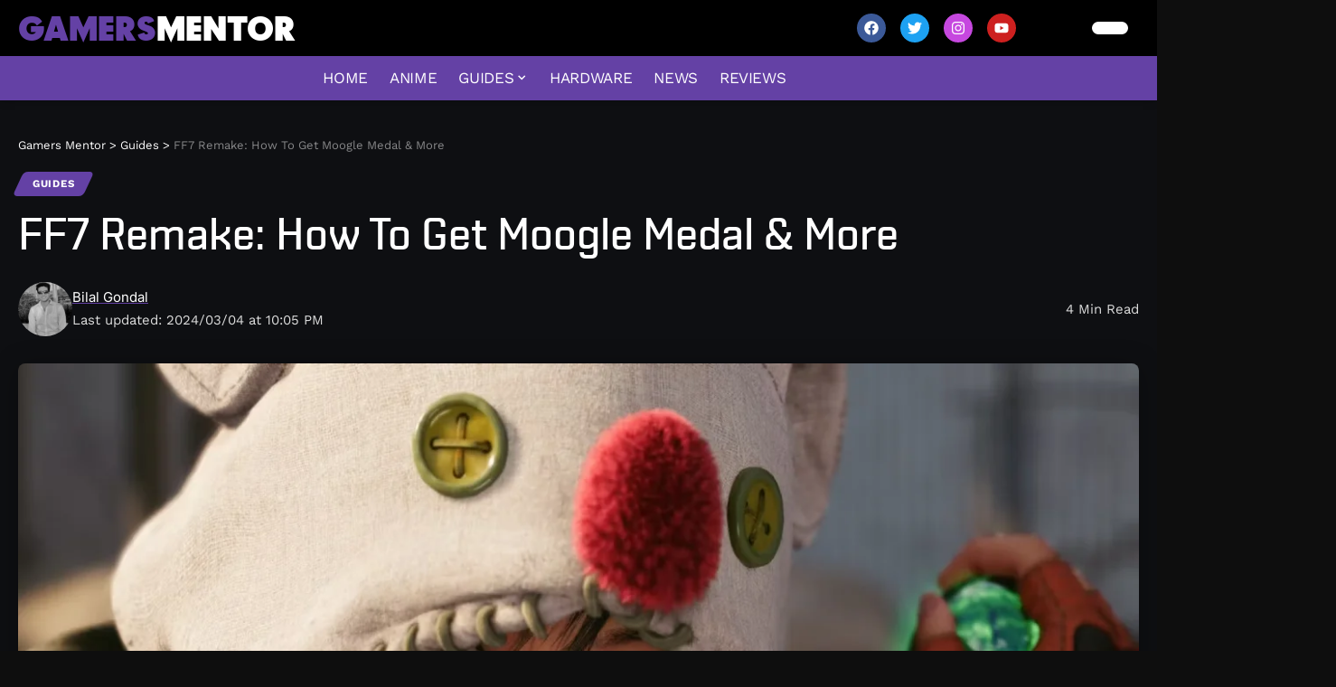

--- FILE ---
content_type: text/html; charset=UTF-8
request_url: https://gamersmentor.com/guides/ff7-remake-moogle/
body_size: 40921
content:
<!DOCTYPE html>
<html lang="en-US">
<head><meta charset="UTF-8"><script>if(navigator.userAgent.match(/MSIE|Internet Explorer/i)||navigator.userAgent.match(/Trident\/7\..*?rv:11/i)){var href=document.location.href;if(!href.match(/[?&]nowprocket/)){if(href.indexOf("?")==-1){if(href.indexOf("#")==-1){document.location.href=href+"?nowprocket=1"}else{document.location.href=href.replace("#","?nowprocket=1#")}}else{if(href.indexOf("#")==-1){document.location.href=href+"&nowprocket=1"}else{document.location.href=href.replace("#","&nowprocket=1#")}}}}</script><script>class RocketLazyLoadScripts{constructor(){this.triggerEvents=["keydown","mousedown","mousemove","touchmove","touchstart","touchend","wheel"],this.userEventHandler=this._triggerListener.bind(this),this.touchStartHandler=this._onTouchStart.bind(this),this.touchMoveHandler=this._onTouchMove.bind(this),this.touchEndHandler=this._onTouchEnd.bind(this),this.clickHandler=this._onClick.bind(this),this.interceptedClicks=[],window.addEventListener("pageshow",(e=>{this.persisted=e.persisted})),window.addEventListener("DOMContentLoaded",(()=>{this._preconnect3rdParties()})),this.delayedScripts={normal:[],async:[],defer:[]},this.allJQueries=[]}_addUserInteractionListener(e){document.hidden?e._triggerListener():(this.triggerEvents.forEach((t=>window.addEventListener(t,e.userEventHandler,{passive:!0}))),window.addEventListener("touchstart",e.touchStartHandler,{passive:!0}),window.addEventListener("mousedown",e.touchStartHandler),document.addEventListener("visibilitychange",e.userEventHandler))}_removeUserInteractionListener(){this.triggerEvents.forEach((e=>window.removeEventListener(e,this.userEventHandler,{passive:!0}))),document.removeEventListener("visibilitychange",this.userEventHandler)}_onTouchStart(e){"HTML"!==e.target.tagName&&(window.addEventListener("touchend",this.touchEndHandler),window.addEventListener("mouseup",this.touchEndHandler),window.addEventListener("touchmove",this.touchMoveHandler,{passive:!0}),window.addEventListener("mousemove",this.touchMoveHandler),e.target.addEventListener("click",this.clickHandler),this._renameDOMAttribute(e.target,"onclick","rocket-onclick"))}_onTouchMove(e){window.removeEventListener("touchend",this.touchEndHandler),window.removeEventListener("mouseup",this.touchEndHandler),window.removeEventListener("touchmove",this.touchMoveHandler,{passive:!0}),window.removeEventListener("mousemove",this.touchMoveHandler),e.target.removeEventListener("click",this.clickHandler),this._renameDOMAttribute(e.target,"rocket-onclick","onclick")}_onTouchEnd(e){window.removeEventListener("touchend",this.touchEndHandler),window.removeEventListener("mouseup",this.touchEndHandler),window.removeEventListener("touchmove",this.touchMoveHandler,{passive:!0}),window.removeEventListener("mousemove",this.touchMoveHandler)}_onClick(e){e.target.removeEventListener("click",this.clickHandler),this._renameDOMAttribute(e.target,"rocket-onclick","onclick"),this.interceptedClicks.push(e),e.preventDefault(),e.stopPropagation(),e.stopImmediatePropagation()}_replayClicks(){window.removeEventListener("touchstart",this.touchStartHandler,{passive:!0}),window.removeEventListener("mousedown",this.touchStartHandler),this.interceptedClicks.forEach((e=>{e.target.dispatchEvent(new MouseEvent("click",{view:e.view,bubbles:!0,cancelable:!0}))}))}_renameDOMAttribute(e,t,n){e.hasAttribute&&e.hasAttribute(t)&&(event.target.setAttribute(n,event.target.getAttribute(t)),event.target.removeAttribute(t))}_triggerListener(){this._removeUserInteractionListener(this),"loading"===document.readyState?document.addEventListener("DOMContentLoaded",this._loadEverythingNow.bind(this)):this._loadEverythingNow()}_preconnect3rdParties(){let e=[];document.querySelectorAll("script[type=rocketlazyloadscript]").forEach((t=>{if(t.hasAttribute("src")){const n=new URL(t.src).origin;n!==location.origin&&e.push({src:n,crossOrigin:t.crossOrigin||"module"===t.getAttribute("data-rocket-type")})}})),e=[...new Map(e.map((e=>[JSON.stringify(e),e]))).values()],this._batchInjectResourceHints(e,"preconnect")}async _loadEverythingNow(){this.lastBreath=Date.now(),this._delayEventListeners(),this._delayJQueryReady(this),this._handleDocumentWrite(),this._registerAllDelayedScripts(),this._preloadAllScripts(),await this._loadScriptsFromList(this.delayedScripts.normal),await this._loadScriptsFromList(this.delayedScripts.defer),await this._loadScriptsFromList(this.delayedScripts.async);try{await this._triggerDOMContentLoaded(),await this._triggerWindowLoad()}catch(e){}window.dispatchEvent(new Event("rocket-allScriptsLoaded")),this._replayClicks()}_registerAllDelayedScripts(){document.querySelectorAll("script[type=rocketlazyloadscript]").forEach((e=>{e.hasAttribute("src")?e.hasAttribute("async")&&!1!==e.async?this.delayedScripts.async.push(e):e.hasAttribute("defer")&&!1!==e.defer||"module"===e.getAttribute("data-rocket-type")?this.delayedScripts.defer.push(e):this.delayedScripts.normal.push(e):this.delayedScripts.normal.push(e)}))}async _transformScript(e){return await this._littleBreath(),new Promise((t=>{const n=document.createElement("script");[...e.attributes].forEach((e=>{let t=e.nodeName;"type"!==t&&("data-rocket-type"===t&&(t="type"),n.setAttribute(t,e.nodeValue))})),e.hasAttribute("src")?(n.addEventListener("load",t),n.addEventListener("error",t)):(n.text=e.text,t());try{e.parentNode.replaceChild(n,e)}catch(e){t()}}))}async _loadScriptsFromList(e){const t=e.shift();return t?(await this._transformScript(t),this._loadScriptsFromList(e)):Promise.resolve()}_preloadAllScripts(){this._batchInjectResourceHints([...this.delayedScripts.normal,...this.delayedScripts.defer,...this.delayedScripts.async],"preload")}_batchInjectResourceHints(e,t){var n=document.createDocumentFragment();e.forEach((e=>{if(e.src){const i=document.createElement("link");i.href=e.src,i.rel=t,"preconnect"!==t&&(i.as="script"),e.getAttribute&&"module"===e.getAttribute("data-rocket-type")&&(i.crossOrigin=!0),e.crossOrigin&&(i.crossOrigin=e.crossOrigin),n.appendChild(i)}})),document.head.appendChild(n)}_delayEventListeners(){let e={};function t(t,n){!function(t){function n(n){return e[t].eventsToRewrite.indexOf(n)>=0?"rocket-"+n:n}e[t]||(e[t]={originalFunctions:{add:t.addEventListener,remove:t.removeEventListener},eventsToRewrite:[]},t.addEventListener=function(){arguments[0]=n(arguments[0]),e[t].originalFunctions.add.apply(t,arguments)},t.removeEventListener=function(){arguments[0]=n(arguments[0]),e[t].originalFunctions.remove.apply(t,arguments)})}(t),e[t].eventsToRewrite.push(n)}function n(e,t){let n=e[t];Object.defineProperty(e,t,{get:()=>n||function(){},set(i){e["rocket"+t]=n=i}})}t(document,"DOMContentLoaded"),t(window,"DOMContentLoaded"),t(window,"load"),t(window,"pageshow"),t(document,"readystatechange"),n(document,"onreadystatechange"),n(window,"onload"),n(window,"onpageshow")}_delayJQueryReady(e){let t=window.jQuery;Object.defineProperty(window,"jQuery",{get:()=>t,set(n){if(n&&n.fn&&!e.allJQueries.includes(n)){n.fn.ready=n.fn.init.prototype.ready=function(t){e.domReadyFired?t.bind(document)(n):document.addEventListener("rocket-DOMContentLoaded",(()=>t.bind(document)(n)))};const t=n.fn.on;n.fn.on=n.fn.init.prototype.on=function(){if(this[0]===window){function e(e){return e.split(" ").map((e=>"load"===e||0===e.indexOf("load.")?"rocket-jquery-load":e)).join(" ")}"string"==typeof arguments[0]||arguments[0]instanceof String?arguments[0]=e(arguments[0]):"object"==typeof arguments[0]&&Object.keys(arguments[0]).forEach((t=>{delete Object.assign(arguments[0],{[e(t)]:arguments[0][t]})[t]}))}return t.apply(this,arguments),this},e.allJQueries.push(n)}t=n}})}async _triggerDOMContentLoaded(){this.domReadyFired=!0,await this._littleBreath(),document.dispatchEvent(new Event("rocket-DOMContentLoaded")),await this._littleBreath(),window.dispatchEvent(new Event("rocket-DOMContentLoaded")),await this._littleBreath(),document.dispatchEvent(new Event("rocket-readystatechange")),await this._littleBreath(),document.rocketonreadystatechange&&document.rocketonreadystatechange()}async _triggerWindowLoad(){await this._littleBreath(),window.dispatchEvent(new Event("rocket-load")),await this._littleBreath(),window.rocketonload&&window.rocketonload(),await this._littleBreath(),this.allJQueries.forEach((e=>e(window).trigger("rocket-jquery-load"))),await this._littleBreath();const e=new Event("rocket-pageshow");e.persisted=this.persisted,window.dispatchEvent(e),await this._littleBreath(),window.rocketonpageshow&&window.rocketonpageshow({persisted:this.persisted})}_handleDocumentWrite(){const e=new Map;document.write=document.writeln=function(t){const n=document.currentScript,i=document.createRange(),r=n.parentElement;let o=e.get(n);void 0===o&&(o=n.nextSibling,e.set(n,o));const s=document.createDocumentFragment();i.setStart(s,0),s.appendChild(i.createContextualFragment(t)),r.insertBefore(s,o)}}async _littleBreath(){Date.now()-this.lastBreath>45&&(await this._requestAnimFrame(),this.lastBreath=Date.now())}async _requestAnimFrame(){return document.hidden?new Promise((e=>setTimeout(e))):new Promise((e=>requestAnimationFrame(e)))}static run(){const e=new RocketLazyLoadScripts;e._addUserInteractionListener(e)}}RocketLazyLoadScripts.run();</script>
    
    <meta http-equiv="X-UA-Compatible" content="IE=edge">
    <meta name="viewport" content="width=device-width, initial-scale=1">
    <link rel="profile" href="https://gmpg.org/xfn/11">
	<!-- Google tag (gtag.js) -->
<script type="rocketlazyloadscript" async src="https://www.googletagmanager.com/gtag/js?id=G-FGTRBGLMT2"></script>
<script type="rocketlazyloadscript">
  window.dataLayer = window.dataLayer || [];
  function gtag(){dataLayer.push(arguments);}
  gtag('js', new Date());

  gtag('config', 'G-FGTRBGLMT2');
</script>
	
<!-- Ezoic Privacy Scripts -->
<script src="https://cmp.gatekeeperconsent.com/min.js" data-cfasync="false"></script>
<script src="https://the.gatekeeperconsent.com/cmp.min.js" data-cfasync="false"></script>

<!-- Ezoic Header Script -->
<script async src="//www.ezojs.com/ezoic/sa.min.js"></script>
<script>window.ezstandalone=window.ezstandalone||{};ezstandalone.cmd=ezstandalone.cmd||[];</script>
<meta name='robots' content='index, follow, max-image-preview:large, max-snippet:-1, max-video-preview:-1' />
	<style>img:is([sizes="auto" i], [sizes^="auto," i]) { contain-intrinsic-size: 3000px 1500px }</style>
	
	<!-- This site is optimized with the Yoast SEO plugin v25.8 - https://yoast.com/wordpress/plugins/seo/ -->
	<title>FF7 Remake: How To Get Moogle Medal &amp; More - Gamers Mentor</title>
	<meta name="description" content="FF7 Remake Moogle, its breathtaking visuals, unforgettable characters, and gripping narrative, Final Fantasy VII Remake" />
	<link data-minify="1" rel="preload" as="style" onload="this.onload=null;this.rel='stylesheet'" id="rb-preload-gfonts" href="https://gamersmentor.com/wp-content/cache/min/1/wp-content/uploads/omgf/rb-preload-gfonts/rb-preload-gfonts.css?ver=1765351863" crossorigin><noscript><link data-minify="1" rel="stylesheet" href="https://gamersmentor.com/wp-content/cache/min/1/wp-content/uploads/omgf/omgf-stylesheet-363/omgf-stylesheet-363.css?ver=1765351863"></noscript><link rel="canonical" href="https://gamersmentor.com/guides/ff7-remake-moogle/" />
	<meta property="og:locale" content="en_US" />
	<meta property="og:type" content="article" />
	<meta property="og:title" content="FF7 Remake: How To Get Moogle Medal &amp; More - Gamers Mentor" />
	<meta property="og:description" content="FF7 Remake Moogle, its breathtaking visuals, unforgettable characters, and gripping narrative, Final Fantasy VII Remake" />
	<meta property="og:url" content="https://gamersmentor.com/guides/ff7-remake-moogle/" />
	<meta property="og:site_name" content="Gamers Mentor" />
	<meta property="article:author" content="https://www.facebook.com/BILALAMJADGONDAL/" />
	<meta property="article:published_time" content="2024-03-04T22:05:23+00:00" />
	<meta property="article:modified_time" content="2024-03-04T22:05:25+00:00" />
	<meta property="og:image" content="https://gamersmentor.com/wp-content/uploads/2024/03/image-31.webp" />
	<meta property="og:image:width" content="1280" />
	<meta property="og:image:height" content="720" />
	<meta property="og:image:type" content="image/webp" />
	<meta name="author" content="Bilal Gondal" />
	<meta name="twitter:card" content="summary_large_image" />
	<meta name="twitter:creator" content="@GamersMentor" />
	<meta name="twitter:site" content="@GamersMentor" />
	<meta name="twitter:label1" content="Written by" />
	<meta name="twitter:data1" content="Bilal Gondal" />
	<meta name="twitter:label2" content="Est. reading time" />
	<meta name="twitter:data2" content="3 minutes" />
	<script type="application/ld+json" class="yoast-schema-graph">{"@context":"https://schema.org","@graph":[{"@type":"Article","@id":"https://gamersmentor.com/guides/ff7-remake-moogle/#article","isPartOf":{"@id":"https://gamersmentor.com/guides/ff7-remake-moogle/"},"author":{"name":"Bilal Gondal","@id":"https://gamersmentor.com/#/schema/person/ae421ffc408040f2d99a5c75c1717803"},"headline":"FF7 Remake: How To Get Moogle Medal &#038; More","datePublished":"2024-03-04T22:05:23+00:00","dateModified":"2024-03-04T22:05:25+00:00","mainEntityOfPage":{"@id":"https://gamersmentor.com/guides/ff7-remake-moogle/"},"wordCount":514,"publisher":{"@id":"https://gamersmentor.com/#organization"},"image":{"@id":"https://gamersmentor.com/guides/ff7-remake-moogle/#primaryimage"},"thumbnailUrl":"https://gamersmentor.com/wp-content/uploads/2024/03/image-31.webp","articleSection":["Guides"],"inLanguage":"en-US"},{"@type":"WebPage","@id":"https://gamersmentor.com/guides/ff7-remake-moogle/","url":"https://gamersmentor.com/guides/ff7-remake-moogle/","name":"FF7 Remake: How To Get Moogle Medal & More - Gamers Mentor","isPartOf":{"@id":"https://gamersmentor.com/#website"},"primaryImageOfPage":{"@id":"https://gamersmentor.com/guides/ff7-remake-moogle/#primaryimage"},"image":{"@id":"https://gamersmentor.com/guides/ff7-remake-moogle/#primaryimage"},"thumbnailUrl":"https://gamersmentor.com/wp-content/uploads/2024/03/image-31.webp","datePublished":"2024-03-04T22:05:23+00:00","dateModified":"2024-03-04T22:05:25+00:00","description":"FF7 Remake Moogle, its breathtaking visuals, unforgettable characters, and gripping narrative, Final Fantasy VII Remake","breadcrumb":{"@id":"https://gamersmentor.com/guides/ff7-remake-moogle/#breadcrumb"},"inLanguage":"en-US","potentialAction":[{"@type":"ReadAction","target":["https://gamersmentor.com/guides/ff7-remake-moogle/"]}]},{"@type":"ImageObject","inLanguage":"en-US","@id":"https://gamersmentor.com/guides/ff7-remake-moogle/#primaryimage","url":"https://gamersmentor.com/wp-content/uploads/2024/03/image-31.webp","contentUrl":"https://gamersmentor.com/wp-content/uploads/2024/03/image-31.webp","width":1280,"height":720,"caption":"FF7 Remake Moogle"},{"@type":"BreadcrumbList","@id":"https://gamersmentor.com/guides/ff7-remake-moogle/#breadcrumb","itemListElement":[{"@type":"ListItem","position":1,"name":"Home","item":"https://gamersmentor.com/"},{"@type":"ListItem","position":2,"name":"FF7 Remake: How To Get Moogle Medal &#038; More"}]},{"@type":"WebSite","@id":"https://gamersmentor.com/#website","url":"https://gamersmentor.com/","name":"Gamers Mentor","description":"Gaming Guides, Tips and News","publisher":{"@id":"https://gamersmentor.com/#organization"},"potentialAction":[{"@type":"SearchAction","target":{"@type":"EntryPoint","urlTemplate":"https://gamersmentor.com/?s={search_term_string}"},"query-input":{"@type":"PropertyValueSpecification","valueRequired":true,"valueName":"search_term_string"}}],"inLanguage":"en-US"},{"@type":"Organization","@id":"https://gamersmentor.com/#organization","name":"Gamers Mentor","url":"https://gamersmentor.com/","logo":{"@type":"ImageObject","inLanguage":"en-US","@id":"https://gamersmentor.com/#/schema/logo/image/","url":"https://gamersmentor.com/wp-content/uploads/2023/12/1.png","contentUrl":"https://gamersmentor.com/wp-content/uploads/2023/12/1.png","width":1563,"height":1563,"caption":"Gamers Mentor"},"image":{"@id":"https://gamersmentor.com/#/schema/logo/image/"},"sameAs":["https://x.com/GamersMentor"]},{"@type":"Person","@id":"https://gamersmentor.com/#/schema/person/ae421ffc408040f2d99a5c75c1717803","name":"Bilal Gondal","image":{"@type":"ImageObject","inLanguage":"en-US","@id":"https://gamersmentor.com/#/schema/person/image/","url":"https://gamersmentor.com/wp-content/uploads/2023/11/93edc44e-b397-46dc-92ea-770373e826a6-96x96.jpg","contentUrl":"https://gamersmentor.com/wp-content/uploads/2023/11/93edc44e-b397-46dc-92ea-770373e826a6-96x96.jpg","caption":"Bilal Gondal"},"description":"Bilal Gondal stands out as an exceptional figure in the gaming community. Beyond organizing tournaments, he is a seasoned professional in Counter-Strike: Global Offensive (CS:GO). Bilal not only excels in gameplay but also shares his expertise through well-researched articles and strategic game guides, with over 1600 articles ranking on Google.","sameAs":["https://www.facebook.com/BILALAMJADGONDAL/","https://www.instagram.com/bilalxgondal/","https://www.linkedin.com/in/bilalgondal01/"],"url":"https://gamersmentor.com/author/bilal-gondal/"}]}</script>
	<!-- / Yoast SEO plugin. -->


<link rel='dns-prefetch' href='//www.googletagmanager.com' />
<link rel='dns-prefetch' href='//gamersmetor.com' />

<link rel="alternate" type="application/rss+xml" title="Gamers Mentor &raquo; Feed" href="https://gamersmentor.com/feed/" />
<link rel="alternate" type="application/rss+xml" title="Gamers Mentor &raquo; Comments Feed" href="https://gamersmentor.com/comments/feed/" />
<script type="application/ld+json">{"@context":"https://schema.org","@type":"Organization","legalName":"Gamers Mentor","url":"https://gamersmentor.com/"}</script>
<script type="rocketlazyloadscript">
window._wpemojiSettings = {"baseUrl":"https:\/\/s.w.org\/images\/core\/emoji\/16.0.1\/72x72\/","ext":".png","svgUrl":"https:\/\/s.w.org\/images\/core\/emoji\/16.0.1\/svg\/","svgExt":".svg","source":{"concatemoji":"https:\/\/gamersmentor.com\/wp-includes\/js\/wp-emoji-release.min.js?ver=9a5096987db0da9937cc9f59171a287a"}};
/*! This file is auto-generated */
!function(s,n){var o,i,e;function c(e){try{var t={supportTests:e,timestamp:(new Date).valueOf()};sessionStorage.setItem(o,JSON.stringify(t))}catch(e){}}function p(e,t,n){e.clearRect(0,0,e.canvas.width,e.canvas.height),e.fillText(t,0,0);var t=new Uint32Array(e.getImageData(0,0,e.canvas.width,e.canvas.height).data),a=(e.clearRect(0,0,e.canvas.width,e.canvas.height),e.fillText(n,0,0),new Uint32Array(e.getImageData(0,0,e.canvas.width,e.canvas.height).data));return t.every(function(e,t){return e===a[t]})}function u(e,t){e.clearRect(0,0,e.canvas.width,e.canvas.height),e.fillText(t,0,0);for(var n=e.getImageData(16,16,1,1),a=0;a<n.data.length;a++)if(0!==n.data[a])return!1;return!0}function f(e,t,n,a){switch(t){case"flag":return n(e,"\ud83c\udff3\ufe0f\u200d\u26a7\ufe0f","\ud83c\udff3\ufe0f\u200b\u26a7\ufe0f")?!1:!n(e,"\ud83c\udde8\ud83c\uddf6","\ud83c\udde8\u200b\ud83c\uddf6")&&!n(e,"\ud83c\udff4\udb40\udc67\udb40\udc62\udb40\udc65\udb40\udc6e\udb40\udc67\udb40\udc7f","\ud83c\udff4\u200b\udb40\udc67\u200b\udb40\udc62\u200b\udb40\udc65\u200b\udb40\udc6e\u200b\udb40\udc67\u200b\udb40\udc7f");case"emoji":return!a(e,"\ud83e\udedf")}return!1}function g(e,t,n,a){var r="undefined"!=typeof WorkerGlobalScope&&self instanceof WorkerGlobalScope?new OffscreenCanvas(300,150):s.createElement("canvas"),o=r.getContext("2d",{willReadFrequently:!0}),i=(o.textBaseline="top",o.font="600 32px Arial",{});return e.forEach(function(e){i[e]=t(o,e,n,a)}),i}function t(e){var t=s.createElement("script");t.src=e,t.defer=!0,s.head.appendChild(t)}"undefined"!=typeof Promise&&(o="wpEmojiSettingsSupports",i=["flag","emoji"],n.supports={everything:!0,everythingExceptFlag:!0},e=new Promise(function(e){s.addEventListener("DOMContentLoaded",e,{once:!0})}),new Promise(function(t){var n=function(){try{var e=JSON.parse(sessionStorage.getItem(o));if("object"==typeof e&&"number"==typeof e.timestamp&&(new Date).valueOf()<e.timestamp+604800&&"object"==typeof e.supportTests)return e.supportTests}catch(e){}return null}();if(!n){if("undefined"!=typeof Worker&&"undefined"!=typeof OffscreenCanvas&&"undefined"!=typeof URL&&URL.createObjectURL&&"undefined"!=typeof Blob)try{var e="postMessage("+g.toString()+"("+[JSON.stringify(i),f.toString(),p.toString(),u.toString()].join(",")+"));",a=new Blob([e],{type:"text/javascript"}),r=new Worker(URL.createObjectURL(a),{name:"wpTestEmojiSupports"});return void(r.onmessage=function(e){c(n=e.data),r.terminate(),t(n)})}catch(e){}c(n=g(i,f,p,u))}t(n)}).then(function(e){for(var t in e)n.supports[t]=e[t],n.supports.everything=n.supports.everything&&n.supports[t],"flag"!==t&&(n.supports.everythingExceptFlag=n.supports.everythingExceptFlag&&n.supports[t]);n.supports.everythingExceptFlag=n.supports.everythingExceptFlag&&!n.supports.flag,n.DOMReady=!1,n.readyCallback=function(){n.DOMReady=!0}}).then(function(){return e}).then(function(){var e;n.supports.everything||(n.readyCallback(),(e=n.source||{}).concatemoji?t(e.concatemoji):e.wpemoji&&e.twemoji&&(t(e.twemoji),t(e.wpemoji)))}))}((window,document),window._wpemojiSettings);
</script>
<style id='wp-emoji-styles-inline-css'>

	img.wp-smiley, img.emoji {
		display: inline !important;
		border: none !important;
		box-shadow: none !important;
		height: 1em !important;
		width: 1em !important;
		margin: 0 0.07em !important;
		vertical-align: -0.1em !important;
		background: none !important;
		padding: 0 !important;
	}
</style>
<link rel='stylesheet' id='wp-block-library-css' href='https://gamersmentor.com/wp-includes/css/dist/block-library/style.min.css?ver=9a5096987db0da9937cc9f59171a287a' media='all' />
<style id='classic-theme-styles-inline-css'>
/*! This file is auto-generated */
.wp-block-button__link{color:#fff;background-color:#32373c;border-radius:9999px;box-shadow:none;text-decoration:none;padding:calc(.667em + 2px) calc(1.333em + 2px);font-size:1.125em}.wp-block-file__button{background:#32373c;color:#fff;text-decoration:none}
</style>
<link data-minify="1" rel='stylesheet' id='mpp_gutenberg-css' href='https://gamersmentor.com/wp-content/cache/min/1/wp-content/plugins/metronet-profile-picture/dist/blocks.style.build.css?ver=1765351863' media='all' />
<style id='global-styles-inline-css'>
:root{--wp--preset--aspect-ratio--square: 1;--wp--preset--aspect-ratio--4-3: 4/3;--wp--preset--aspect-ratio--3-4: 3/4;--wp--preset--aspect-ratio--3-2: 3/2;--wp--preset--aspect-ratio--2-3: 2/3;--wp--preset--aspect-ratio--16-9: 16/9;--wp--preset--aspect-ratio--9-16: 9/16;--wp--preset--color--black: #000000;--wp--preset--color--cyan-bluish-gray: #abb8c3;--wp--preset--color--white: #ffffff;--wp--preset--color--pale-pink: #f78da7;--wp--preset--color--vivid-red: #cf2e2e;--wp--preset--color--luminous-vivid-orange: #ff6900;--wp--preset--color--luminous-vivid-amber: #fcb900;--wp--preset--color--light-green-cyan: #7bdcb5;--wp--preset--color--vivid-green-cyan: #00d084;--wp--preset--color--pale-cyan-blue: #8ed1fc;--wp--preset--color--vivid-cyan-blue: #0693e3;--wp--preset--color--vivid-purple: #9b51e0;--wp--preset--gradient--vivid-cyan-blue-to-vivid-purple: linear-gradient(135deg,rgba(6,147,227,1) 0%,rgb(155,81,224) 100%);--wp--preset--gradient--light-green-cyan-to-vivid-green-cyan: linear-gradient(135deg,rgb(122,220,180) 0%,rgb(0,208,130) 100%);--wp--preset--gradient--luminous-vivid-amber-to-luminous-vivid-orange: linear-gradient(135deg,rgba(252,185,0,1) 0%,rgba(255,105,0,1) 100%);--wp--preset--gradient--luminous-vivid-orange-to-vivid-red: linear-gradient(135deg,rgba(255,105,0,1) 0%,rgb(207,46,46) 100%);--wp--preset--gradient--very-light-gray-to-cyan-bluish-gray: linear-gradient(135deg,rgb(238,238,238) 0%,rgb(169,184,195) 100%);--wp--preset--gradient--cool-to-warm-spectrum: linear-gradient(135deg,rgb(74,234,220) 0%,rgb(151,120,209) 20%,rgb(207,42,186) 40%,rgb(238,44,130) 60%,rgb(251,105,98) 80%,rgb(254,248,76) 100%);--wp--preset--gradient--blush-light-purple: linear-gradient(135deg,rgb(255,206,236) 0%,rgb(152,150,240) 100%);--wp--preset--gradient--blush-bordeaux: linear-gradient(135deg,rgb(254,205,165) 0%,rgb(254,45,45) 50%,rgb(107,0,62) 100%);--wp--preset--gradient--luminous-dusk: linear-gradient(135deg,rgb(255,203,112) 0%,rgb(199,81,192) 50%,rgb(65,88,208) 100%);--wp--preset--gradient--pale-ocean: linear-gradient(135deg,rgb(255,245,203) 0%,rgb(182,227,212) 50%,rgb(51,167,181) 100%);--wp--preset--gradient--electric-grass: linear-gradient(135deg,rgb(202,248,128) 0%,rgb(113,206,126) 100%);--wp--preset--gradient--midnight: linear-gradient(135deg,rgb(2,3,129) 0%,rgb(40,116,252) 100%);--wp--preset--font-size--small: 13px;--wp--preset--font-size--medium: 20px;--wp--preset--font-size--large: 36px;--wp--preset--font-size--x-large: 42px;--wp--preset--spacing--20: 0.44rem;--wp--preset--spacing--30: 0.67rem;--wp--preset--spacing--40: 1rem;--wp--preset--spacing--50: 1.5rem;--wp--preset--spacing--60: 2.25rem;--wp--preset--spacing--70: 3.38rem;--wp--preset--spacing--80: 5.06rem;--wp--preset--shadow--natural: 6px 6px 9px rgba(0, 0, 0, 0.2);--wp--preset--shadow--deep: 12px 12px 50px rgba(0, 0, 0, 0.4);--wp--preset--shadow--sharp: 6px 6px 0px rgba(0, 0, 0, 0.2);--wp--preset--shadow--outlined: 6px 6px 0px -3px rgba(255, 255, 255, 1), 6px 6px rgba(0, 0, 0, 1);--wp--preset--shadow--crisp: 6px 6px 0px rgba(0, 0, 0, 1);}:where(.is-layout-flex){gap: 0.5em;}:where(.is-layout-grid){gap: 0.5em;}body .is-layout-flex{display: flex;}.is-layout-flex{flex-wrap: wrap;align-items: center;}.is-layout-flex > :is(*, div){margin: 0;}body .is-layout-grid{display: grid;}.is-layout-grid > :is(*, div){margin: 0;}:where(.wp-block-columns.is-layout-flex){gap: 2em;}:where(.wp-block-columns.is-layout-grid){gap: 2em;}:where(.wp-block-post-template.is-layout-flex){gap: 1.25em;}:where(.wp-block-post-template.is-layout-grid){gap: 1.25em;}.has-black-color{color: var(--wp--preset--color--black) !important;}.has-cyan-bluish-gray-color{color: var(--wp--preset--color--cyan-bluish-gray) !important;}.has-white-color{color: var(--wp--preset--color--white) !important;}.has-pale-pink-color{color: var(--wp--preset--color--pale-pink) !important;}.has-vivid-red-color{color: var(--wp--preset--color--vivid-red) !important;}.has-luminous-vivid-orange-color{color: var(--wp--preset--color--luminous-vivid-orange) !important;}.has-luminous-vivid-amber-color{color: var(--wp--preset--color--luminous-vivid-amber) !important;}.has-light-green-cyan-color{color: var(--wp--preset--color--light-green-cyan) !important;}.has-vivid-green-cyan-color{color: var(--wp--preset--color--vivid-green-cyan) !important;}.has-pale-cyan-blue-color{color: var(--wp--preset--color--pale-cyan-blue) !important;}.has-vivid-cyan-blue-color{color: var(--wp--preset--color--vivid-cyan-blue) !important;}.has-vivid-purple-color{color: var(--wp--preset--color--vivid-purple) !important;}.has-black-background-color{background-color: var(--wp--preset--color--black) !important;}.has-cyan-bluish-gray-background-color{background-color: var(--wp--preset--color--cyan-bluish-gray) !important;}.has-white-background-color{background-color: var(--wp--preset--color--white) !important;}.has-pale-pink-background-color{background-color: var(--wp--preset--color--pale-pink) !important;}.has-vivid-red-background-color{background-color: var(--wp--preset--color--vivid-red) !important;}.has-luminous-vivid-orange-background-color{background-color: var(--wp--preset--color--luminous-vivid-orange) !important;}.has-luminous-vivid-amber-background-color{background-color: var(--wp--preset--color--luminous-vivid-amber) !important;}.has-light-green-cyan-background-color{background-color: var(--wp--preset--color--light-green-cyan) !important;}.has-vivid-green-cyan-background-color{background-color: var(--wp--preset--color--vivid-green-cyan) !important;}.has-pale-cyan-blue-background-color{background-color: var(--wp--preset--color--pale-cyan-blue) !important;}.has-vivid-cyan-blue-background-color{background-color: var(--wp--preset--color--vivid-cyan-blue) !important;}.has-vivid-purple-background-color{background-color: var(--wp--preset--color--vivid-purple) !important;}.has-black-border-color{border-color: var(--wp--preset--color--black) !important;}.has-cyan-bluish-gray-border-color{border-color: var(--wp--preset--color--cyan-bluish-gray) !important;}.has-white-border-color{border-color: var(--wp--preset--color--white) !important;}.has-pale-pink-border-color{border-color: var(--wp--preset--color--pale-pink) !important;}.has-vivid-red-border-color{border-color: var(--wp--preset--color--vivid-red) !important;}.has-luminous-vivid-orange-border-color{border-color: var(--wp--preset--color--luminous-vivid-orange) !important;}.has-luminous-vivid-amber-border-color{border-color: var(--wp--preset--color--luminous-vivid-amber) !important;}.has-light-green-cyan-border-color{border-color: var(--wp--preset--color--light-green-cyan) !important;}.has-vivid-green-cyan-border-color{border-color: var(--wp--preset--color--vivid-green-cyan) !important;}.has-pale-cyan-blue-border-color{border-color: var(--wp--preset--color--pale-cyan-blue) !important;}.has-vivid-cyan-blue-border-color{border-color: var(--wp--preset--color--vivid-cyan-blue) !important;}.has-vivid-purple-border-color{border-color: var(--wp--preset--color--vivid-purple) !important;}.has-vivid-cyan-blue-to-vivid-purple-gradient-background{background: var(--wp--preset--gradient--vivid-cyan-blue-to-vivid-purple) !important;}.has-light-green-cyan-to-vivid-green-cyan-gradient-background{background: var(--wp--preset--gradient--light-green-cyan-to-vivid-green-cyan) !important;}.has-luminous-vivid-amber-to-luminous-vivid-orange-gradient-background{background: var(--wp--preset--gradient--luminous-vivid-amber-to-luminous-vivid-orange) !important;}.has-luminous-vivid-orange-to-vivid-red-gradient-background{background: var(--wp--preset--gradient--luminous-vivid-orange-to-vivid-red) !important;}.has-very-light-gray-to-cyan-bluish-gray-gradient-background{background: var(--wp--preset--gradient--very-light-gray-to-cyan-bluish-gray) !important;}.has-cool-to-warm-spectrum-gradient-background{background: var(--wp--preset--gradient--cool-to-warm-spectrum) !important;}.has-blush-light-purple-gradient-background{background: var(--wp--preset--gradient--blush-light-purple) !important;}.has-blush-bordeaux-gradient-background{background: var(--wp--preset--gradient--blush-bordeaux) !important;}.has-luminous-dusk-gradient-background{background: var(--wp--preset--gradient--luminous-dusk) !important;}.has-pale-ocean-gradient-background{background: var(--wp--preset--gradient--pale-ocean) !important;}.has-electric-grass-gradient-background{background: var(--wp--preset--gradient--electric-grass) !important;}.has-midnight-gradient-background{background: var(--wp--preset--gradient--midnight) !important;}.has-small-font-size{font-size: var(--wp--preset--font-size--small) !important;}.has-medium-font-size{font-size: var(--wp--preset--font-size--medium) !important;}.has-large-font-size{font-size: var(--wp--preset--font-size--large) !important;}.has-x-large-font-size{font-size: var(--wp--preset--font-size--x-large) !important;}
:where(.wp-block-post-template.is-layout-flex){gap: 1.25em;}:where(.wp-block-post-template.is-layout-grid){gap: 1.25em;}
:where(.wp-block-columns.is-layout-flex){gap: 2em;}:where(.wp-block-columns.is-layout-grid){gap: 2em;}
:root :where(.wp-block-pullquote){font-size: 1.5em;line-height: 1.6;}
</style>
<link data-minify="1" rel='stylesheet' id='contact-form-7-css' href='https://gamersmentor.com/wp-content/cache/min/1/wp-content/plugins/contact-form-7/includes/css/styles.css?ver=1765351863' media='all' />
<link data-minify="1" rel='stylesheet' id='foxiz-elements-css' href='https://gamersmentor.com/wp-content/cache/min/1/wp-content/plugins/foxiz-core/lib/foxiz-elements/public/style.css?ver=1765351863' media='all' />
<link rel='stylesheet' id='elementor-frontend-css' href='https://gamersmentor.com/wp-content/plugins/elementor/assets/css/frontend.min.css?ver=3.33.4' media='all' />
<link rel='stylesheet' id='elementor-post-9-css' href='https://gamersmentor.com/wp-content/uploads/elementor/css/post-9.css?ver=1765351862' media='all' />
<link rel='stylesheet' id='elementor-post-110-css' href='https://gamersmentor.com/wp-content/uploads/elementor/css/post-110.css?ver=1765351862' media='all' />
<link rel='stylesheet' id='elementor-post-125-css' href='https://gamersmentor.com/wp-content/uploads/elementor/css/post-125.css?ver=1765351862' media='all' />
<link rel='stylesheet' id='elementor-post-1778-css' href='https://gamersmentor.com/wp-content/uploads/elementor/css/post-1778.css?ver=1765351890' media='all' />

<link data-minify="1" rel='stylesheet' id='foxiz-main-css' href='https://gamersmentor.com/wp-content/cache/min/1/wp-content/themes/foxiz/assets/css/main.css?ver=1765351863' media='all' />
<link data-minify="1" rel='stylesheet' id='foxiz-print-css' href='https://gamersmentor.com/wp-content/cache/min/1/wp-content/themes/foxiz/assets/css/print.css?ver=1765351863' media='all' />
<link rel='stylesheet' id='foxiz-style-css' href='https://gamersmentor.com/wp-content/themes/foxiz-child/style.css?ver=2.1.5' media='all' />
<style id='foxiz-style-inline-css'>
:root {--body-family:Work Sans;--body-fweight:400;--body-fsize:18px;--h1-family:Zen Dots;--h1-fweight:400;--h2-family:Zen Dots;--h2-fweight:400;--h3-family:Zen Dots;--h3-fweight:400;--h4-family:Zen Dots;--h4-fweight:400;--h5-family:Zen Dots;--h5-fweight:400;--h6-family:Zen Dots;--h6-fweight:400;--cat-family:Work Sans;--cat-fweight:700;--meta-family:Work Sans;--meta-fweight:400;--meta-b-family:Inter;--meta-b-fweight:400;--input-family:Work Sans;--input-fweight:400;--btn-family:Oswald;--btn-fweight:700;--menu-family:Zen Dots;--menu-fweight:400;--submenu-family:Khand;--submenu-fweight:700;--submenu-fsize:16px;--dwidgets-family:Zen Dots;--dwidgets-fweight:400;--headline-family:Zen Dots;--headline-fweight:400;--headline-fsize:50px;--tagline-family:Inter;--tagline-fweight:500;--tagline-fsize:18px;--tagline-fheight:1.00;--heading-family:Zen Dots;--heading-fweight:400;--subheading-family:Inter;--subheading-fweight:700;--quote-family:Khand;--quote-fweight:600;--headline-s-fsize : 48px;--tagline-s-fsize : 18px;}@media (max-width: 1024px) {body {--body-fsize : 16px;--headline-fsize : 42px;--headline-s-fsize : 42px;--tagline-fsize : 14px;--tagline-s-fsize : 14px;}}@media (max-width: 767px) {body {--body-fsize : 16px;--headline-fsize : 27px;--headline-s-fsize : 27px;--tagline-fsize : 13px;--tagline-s-fsize : 13px;}}:root {--g-color :#6441a5;--g-color-90 :#6441a5e6;--review-color :#e8db29;}[data-theme="dark"], .light-scheme {--solid-white :#0e0e0e;--meta-fcolor :#eeeeee;--review-color :#e8db29;}[data-theme="dark"].is-hd-4 {--nav-bg: #191c20;--nav-bg-from: #191c20;--nav-bg-to: #191c20;}[data-theme="dark"].is-hd-5, [data-theme="dark"].is-hd-5:not(.sticky-on) {--nav-bg: #191c20;--nav-bg-from: #191c20;--nav-bg-to: #191c20;}:root {--mbnav-bg: #000000;--mbnav-bg-from: #000000;--mbnav-bg-to: #000000;--mbnav-color :#ffffff;}:root {--max-width-wo-sb : 860px;--round-3 :5px;--round-5 :8px;--round-7 :13px;--hyperlink-line-color :var(--g-color);}.breadcrumb-inner, .woocommerce-breadcrumb { font-family:Work Sans;font-weight:400;}.p-readmore { font-family:Work Sans;font-weight:700;}.mobile-menu > li > a  { font-family:Khand;font-weight:700;}.mobile-menu .sub-menu a { font-family:Khand;font-weight:700;}.mobile-qview a { font-family:Khand;font-weight:700;}.search-header:before { background-repeat : no-repeat;background-size : cover;background-image : url(https://foxiz.themeruby.com/monster/wp-content/uploads/sites/5/2022/06/search-bg.jpg);background-attachment : scroll;background-position : center center;}[data-theme="dark"] .search-header:before { background-repeat : no-repeat;background-size : cover;background-image : url(https://foxiz.themeruby.com/monster/wp-content/uploads/sites/5/2022/06/search-bgd.jpg);background-attachment : scroll;background-position : center center;}.footer-has-bg { background-color : #88888812;}[data-theme="dark"] .footer-has-bg { background-color : #16181c;}#amp-mobile-version-switcher { display: none; }
</style>
<link data-minify="1" rel='stylesheet' id='elementor-gf-local-roboto-css' href='https://gamersmentor.com/wp-content/cache/min/1/wp-content/uploads/omgf/elementor-gf-local-roboto/elementor-gf-local-roboto.css?ver=1765351863' media='all' />
<link data-minify="1" rel='stylesheet' id='elementor-gf-local-robotoslab-css' href='https://gamersmentor.com/wp-content/cache/min/1/wp-content/uploads/omgf/elementor-gf-local-robotoslab/elementor-gf-local-robotoslab.css?ver=1765351863' media='all' />
<link data-minify="1" rel='stylesheet' id='elementor-gf-local-worksans-css' href='https://gamersmentor.com/wp-content/cache/min/1/wp-content/uploads/omgf/elementor-gf-local-worksans/elementor-gf-local-worksans.css?ver=1765351863' media='all' />
<script type="rocketlazyloadscript" src="https://gamersmentor.com/wp-includes/js/jquery/jquery.min.js?ver=3.7.1" id="jquery-core-js" defer></script>
<script type="rocketlazyloadscript" src="https://gamersmentor.com/wp-includes/js/jquery/jquery-migrate.min.js?ver=3.4.1" id="jquery-migrate-js" defer></script>

<!-- Google tag (gtag.js) snippet added by Site Kit -->
<!-- Google Analytics snippet added by Site Kit -->
<script type="rocketlazyloadscript" src="https://www.googletagmanager.com/gtag/js?id=GT-PHG5KD2" id="google_gtagjs-js" async></script>
<script type="rocketlazyloadscript" id="google_gtagjs-js-after">
window.dataLayer = window.dataLayer || [];function gtag(){dataLayer.push(arguments);}
gtag("set","linker",{"domains":["gamersmentor.com"]});
gtag("js", new Date());
gtag("set", "developer_id.dZTNiMT", true);
gtag("config", "GT-PHG5KD2");
 window._googlesitekit = window._googlesitekit || {}; window._googlesitekit.throttledEvents = []; window._googlesitekit.gtagEvent = (name, data) => { var key = JSON.stringify( { name, data } ); if ( !! window._googlesitekit.throttledEvents[ key ] ) { return; } window._googlesitekit.throttledEvents[ key ] = true; setTimeout( () => { delete window._googlesitekit.throttledEvents[ key ]; }, 5 ); gtag( "event", name, { ...data, event_source: "site-kit" } ); };
</script>
<script type="rocketlazyloadscript" data-minify="1" src="https://gamersmentor.com/wp-content/cache/min/1/wp-content/themes/foxiz/assets/js/highlight-share.js?ver=1759069761" id="highlight-share-js" defer></script>
<link rel="preload" href="https://gamersmentor.com/wp-content/themes/foxiz/assets/fonts/icons.woff2" as="font" type="font/woff2" crossorigin="anonymous"> <link rel="https://api.w.org/" href="https://gamersmentor.com/wp-json/" /><link rel="alternate" title="JSON" type="application/json" href="https://gamersmentor.com/wp-json/wp/v2/posts/10766" /><link rel="alternate" title="oEmbed (JSON)" type="application/json+oembed" href="https://gamersmentor.com/wp-json/oembed/1.0/embed?url=https%3A%2F%2Fgamersmentor.com%2Fguides%2Fff7-remake-moogle%2F" />
<link rel="alternate" title="oEmbed (XML)" type="text/xml+oembed" href="https://gamersmentor.com/wp-json/oembed/1.0/embed?url=https%3A%2F%2Fgamersmentor.com%2Fguides%2Fff7-remake-moogle%2F&#038;format=xml" />
				<!-- Google tag (gtag.js) -->
				<script type="rocketlazyloadscript" async src="https://www.googletagmanager.com/gtag/js?id=G-FGTRBGLMT2"></script>
				<script type="rocketlazyloadscript"> window.dataLayer = window.dataLayer || [];

                    function gtag() {
                        dataLayer.push(arguments);
                    }

                    gtag('js', new Date());
                    gtag('config', 'G-FGTRBGLMT2');
				</script>
			<meta name="generator" content="Site Kit by Google 1.160.1" /><meta name="generator" content="Elementor 3.33.4; features: e_font_icon_svg, additional_custom_breakpoints; settings: css_print_method-external, google_font-enabled, font_display-swap">
<script type="application/ld+json">{"@context":"https://schema.org","@type":"WebSite","@id":"https://gamersmentor.com/#website","url":"https://gamersmentor.com/","name":"Gamers Mentor","potentialAction":{"@type":"SearchAction","target":"https://gamersmentor.com/?s={search_term_string}","query-input":"required name=search_term_string"}}</script>
			<style>
				.e-con.e-parent:nth-of-type(n+4):not(.e-lazyloaded):not(.e-no-lazyload),
				.e-con.e-parent:nth-of-type(n+4):not(.e-lazyloaded):not(.e-no-lazyload) * {
					background-image: none !important;
				}
				@media screen and (max-height: 1024px) {
					.e-con.e-parent:nth-of-type(n+3):not(.e-lazyloaded):not(.e-no-lazyload),
					.e-con.e-parent:nth-of-type(n+3):not(.e-lazyloaded):not(.e-no-lazyload) * {
						background-image: none !important;
					}
				}
				@media screen and (max-height: 640px) {
					.e-con.e-parent:nth-of-type(n+2):not(.e-lazyloaded):not(.e-no-lazyload),
					.e-con.e-parent:nth-of-type(n+2):not(.e-lazyloaded):not(.e-no-lazyload) * {
						background-image: none !important;
					}
				}
			</style>
						<meta property="og:title" content="FF7 Remake: How To Get Moogle Medal &#038; More"/>
			<meta property="og:url" content="https://gamersmentor.com/guides/ff7-remake-moogle/"/>
			<meta property="og:site_name" content="Gamers Mentor"/>
							<meta property="og:image" content="https://gamersmentor.com/wp-content/uploads/2024/03/image-31.webp"/>
							<meta property="og:type" content="article"/>
				<meta property="article:published_time" content="2024-03-04T22:05:23+00:00"/>
				<meta property="article:modified_time" content="2024-03-04T22:05:25+00:00"/>
				<meta name="author" content="Bilal Gondal"/>
				<meta name="twitter:card" content="summary_large_image"/>
				<meta name="twitter:creator" content="@Gamers Mentor"/>
				<meta name="twitter:label1" content="Written by"/>
				<meta name="twitter:data1" content="Bilal Gondal"/>
								<meta name="twitter:label2" content="Est. reading time"/>
				<meta name="twitter:data2" content="4 minutes"/>
			<script type="application/ld+json">{"@context":"http://schema.org","@type":"BreadcrumbList","itemListElement":[{"@type":"ListItem","position":3,"item":{"@id":"https://gamersmentor.com/guides/ff7-remake-moogle/","name":"FF7 Remake: How To Get Moogle Medal &#038; More"}},{"@type":"ListItem","position":2,"item":{"@id":"https://gamersmentor.com/category/guides/","name":"Guides"}},{"@type":"ListItem","position":1,"item":{"@id":"https://gamersmentor.com","name":"Gamers Mentor"}}]}</script>
<link rel="icon" href="https://gamersmentor.com/wp-content/uploads/2023/11/cropped-1-32x32.png" sizes="32x32" />
<link rel="icon" href="https://gamersmentor.com/wp-content/uploads/2023/11/cropped-1-192x192.png" sizes="192x192" />
<link rel="apple-touch-icon" href="https://gamersmentor.com/wp-content/uploads/2023/11/cropped-1-180x180.png" />
<meta name="msapplication-TileImage" content="https://gamersmentor.com/wp-content/uploads/2023/11/cropped-1-270x270.png" />
		<style id="wp-custom-css">
			
.widget.entry-widget .related-sec {
   
    display:none;
}
.has-lsl .e-ct-outer {
    flex-grow: 1;
    width: 100%;
    max-width: 100%;
    margin-left: auto;
}
.l-shared-sec-outer {
    position: relative;
    flex-shrink: 0;
    padding-right: 0px;
    padding-bottom: 40px;
		
	}

:root {
    --body-family: Work Sans;
    --body-fweight: 400;
    --body-fsize: 18px;
    --h1-family: shentox bold;
    --h1-fweight: 400;
    --h2-family: shentox bold;
    --h2-fweight: 400;
    --h3-family: shentox bold;
    --h3-fweight: 400;
    --h4-family: shentox bold;
    --h4-fweight: 400;
    --h5-family: shentox bold;
    --h5-fweight: 400;
    --h6-family: shentox bold;
    --h6-fweight: 400;
	  --h6-fsize: 22px;
    --cat-family: Work Sans;
    --cat-fweight: 700;
    --meta-family: Work Sans;
    --meta-fweight: 400;
    --meta-b-family: Inter;
    --meta-b-fweight: 400;
    --input-family: Work Sans;
    --input-fweight: 400;
    --btn-family: Oswald;
    --btn-fweight: 700;
    --menu-family: shentox bold;
    --menu-fweight: 400;
    --submenu-family: Khand;
    --submenu-fweight: 700;
    --submenu-fsize: 16px;
    --dwidgets-family: shentox bold;
    --dwidgets-fweight: 400;
    --headline-family: shentox bold;
    --headline-fweight: 400;
    --headline-fsize: 50px;
    --tagline-family: Inter;
    --tagline-fweight: 500;
    --tagline-fsize: 18px;
    --heading-family: shentox bold;
    --heading-fweight: 400;
    --subheading-family: Inter;
    --subheading-fweight: 700;
    --quote-family: Khand;
    --quote-fweight: 600;
    --headline-s-fsize: 48px;
    --tagline-s-fsize: 18px;
}
.optimal-line-length:not(.without-sidebar) .s-ct-wrap:not(.has-lsl) {
    max-width: 100%;
    margin-right: auto;
    margin-left: auto;
}
.rb-bookmark {
   
    display: none;
}
.navbar-outer .dark-mode-toggle-wrap:not(:first-child) .dark-mode-toggle {
    
    display: none;
}
.mobile-logo-wrap img {
    width: auto;
    max-height: 25px;
}
.wp-adminify-badge__link {
    
    display: none;
}		</style>
		</head>
<body data-rsssl=1 class="wp-singular post-template-default single single-post postid-10766 single-format-standard wp-embed-responsive wp-theme-foxiz wp-child-theme-foxiz-child personalized-all elementor-default elementor-kit-9 menu-ani-1 hover-ani-4 btn-ani-1 is-rm-1 is-hd-rb_template is-standard-2 is-mstick yes-tstick is-backtop none-m-backtop" data-theme="dark">
<div class="site-outer">
	<div id="site-header" class="header-wrap rb-section header-template">
					<div class="reading-indicator"><span id="reading-progress"></span></div>
		            <div class="navbar-outer navbar-template-outer">
                <div id="header-template-holder"><div class="header-template-inner">		<div data-elementor-type="wp-post" data-elementor-id="110" class="elementor elementor-110" data-elementor-post-type="rb-etemplate">
						<section class="elementor-section elementor-top-section elementor-element elementor-element-5fc5385 elementor-section-content-middle elementor-section-boxed elementor-section-height-default elementor-section-height-default" data-id="5fc5385" data-element_type="section" data-settings="{&quot;background_background&quot;:&quot;classic&quot;}">
						<div class="elementor-container elementor-column-gap-custom">
					<div class="elementor-column elementor-col-25 elementor-top-column elementor-element elementor-element-dc06662" data-id="dc06662" data-element_type="column">
			<div class="elementor-widget-wrap elementor-element-populated">
						<div class="elementor-element elementor-element-e7a719e elementor-widget elementor-widget-heading" data-id="e7a719e" data-element_type="widget" data-widget_type="heading.default">
				<div class="elementor-widget-container">
					<h2 class="elementor-heading-title elementor-size-default"><a href="https://gamersmentor.com/"><span style="color:#6441a5">GAMERS</span>MENTOR</a></h2>				</div>
				</div>
					</div>
		</div>
				<div class="elementor-column elementor-col-25 elementor-top-column elementor-element elementor-element-3f6ad36" data-id="3f6ad36" data-element_type="column">
			<div class="elementor-widget-wrap">
							</div>
		</div>
				<div class="elementor-column elementor-col-25 elementor-top-column elementor-element elementor-element-b1d9a00" data-id="b1d9a00" data-element_type="column">
			<div class="elementor-widget-wrap elementor-element-populated">
						<div class="elementor-element elementor-element-1aafe8a e-grid-align-right elementor-shape-rounded elementor-grid-0 elementor-widget elementor-widget-social-icons" data-id="1aafe8a" data-element_type="widget" data-widget_type="social-icons.default">
				<div class="elementor-widget-container">
							<div class="elementor-social-icons-wrapper elementor-grid" role="list">
							<span class="elementor-grid-item" role="listitem">
					<a class="elementor-icon elementor-social-icon elementor-social-icon-facebook elementor-repeater-item-01470bc" href="https://www.facebook.com/gamersmentor" target="_blank">
						<span class="elementor-screen-only">Facebook</span>
						<svg aria-hidden="true" class="e-font-icon-svg e-fab-facebook" viewBox="0 0 512 512" xmlns="http://www.w3.org/2000/svg"><path d="M504 256C504 119 393 8 256 8S8 119 8 256c0 123.78 90.69 226.38 209.25 245V327.69h-63V256h63v-54.64c0-62.15 37-96.48 93.67-96.48 27.14 0 55.52 4.84 55.52 4.84v61h-31.28c-30.8 0-40.41 19.12-40.41 38.73V256h68.78l-11 71.69h-57.78V501C413.31 482.38 504 379.78 504 256z"></path></svg>					</a>
				</span>
							<span class="elementor-grid-item" role="listitem">
					<a class="elementor-icon elementor-social-icon elementor-social-icon-twitter elementor-repeater-item-b1fd9b5" href="https://twitter.com/GamersMentor" target="_blank">
						<span class="elementor-screen-only">Twitter</span>
						<svg aria-hidden="true" class="e-font-icon-svg e-fab-twitter" viewBox="0 0 512 512" xmlns="http://www.w3.org/2000/svg"><path d="M459.37 151.716c.325 4.548.325 9.097.325 13.645 0 138.72-105.583 298.558-298.558 298.558-59.452 0-114.68-17.219-161.137-47.106 8.447.974 16.568 1.299 25.34 1.299 49.055 0 94.213-16.568 130.274-44.832-46.132-.975-84.792-31.188-98.112-72.772 6.498.974 12.995 1.624 19.818 1.624 9.421 0 18.843-1.3 27.614-3.573-48.081-9.747-84.143-51.98-84.143-102.985v-1.299c13.969 7.797 30.214 12.67 47.431 13.319-28.264-18.843-46.781-51.005-46.781-87.391 0-19.492 5.197-37.36 14.294-52.954 51.655 63.675 129.3 105.258 216.365 109.807-1.624-7.797-2.599-15.918-2.599-24.04 0-57.828 46.782-104.934 104.934-104.934 30.213 0 57.502 12.67 76.67 33.137 23.715-4.548 46.456-13.32 66.599-25.34-7.798 24.366-24.366 44.833-46.132 57.827 21.117-2.273 41.584-8.122 60.426-16.243-14.292 20.791-32.161 39.308-52.628 54.253z"></path></svg>					</a>
				</span>
							<span class="elementor-grid-item" role="listitem">
					<a class="elementor-icon elementor-social-icon elementor-social-icon-instagram elementor-repeater-item-489301f" href="https://www.instagram.com/gamersmentor_/" target="_blank">
						<span class="elementor-screen-only">Instagram</span>
						<svg aria-hidden="true" class="e-font-icon-svg e-fab-instagram" viewBox="0 0 448 512" xmlns="http://www.w3.org/2000/svg"><path d="M224.1 141c-63.6 0-114.9 51.3-114.9 114.9s51.3 114.9 114.9 114.9S339 319.5 339 255.9 287.7 141 224.1 141zm0 189.6c-41.1 0-74.7-33.5-74.7-74.7s33.5-74.7 74.7-74.7 74.7 33.5 74.7 74.7-33.6 74.7-74.7 74.7zm146.4-194.3c0 14.9-12 26.8-26.8 26.8-14.9 0-26.8-12-26.8-26.8s12-26.8 26.8-26.8 26.8 12 26.8 26.8zm76.1 27.2c-1.7-35.9-9.9-67.7-36.2-93.9-26.2-26.2-58-34.4-93.9-36.2-37-2.1-147.9-2.1-184.9 0-35.8 1.7-67.6 9.9-93.9 36.1s-34.4 58-36.2 93.9c-2.1 37-2.1 147.9 0 184.9 1.7 35.9 9.9 67.7 36.2 93.9s58 34.4 93.9 36.2c37 2.1 147.9 2.1 184.9 0 35.9-1.7 67.7-9.9 93.9-36.2 26.2-26.2 34.4-58 36.2-93.9 2.1-37 2.1-147.8 0-184.8zM398.8 388c-7.8 19.6-22.9 34.7-42.6 42.6-29.5 11.7-99.5 9-132.1 9s-102.7 2.6-132.1-9c-19.6-7.8-34.7-22.9-42.6-42.6-11.7-29.5-9-99.5-9-132.1s-2.6-102.7 9-132.1c7.8-19.6 22.9-34.7 42.6-42.6 29.5-11.7 99.5-9 132.1-9s102.7-2.6 132.1 9c19.6 7.8 34.7 22.9 42.6 42.6 11.7 29.5 9 99.5 9 132.1s2.7 102.7-9 132.1z"></path></svg>					</a>
				</span>
							<span class="elementor-grid-item" role="listitem">
					<a class="elementor-icon elementor-social-icon elementor-social-icon-youtube elementor-repeater-item-516cfe7" href="https://www.youtube.com/@GamersMentor" target="_blank">
						<span class="elementor-screen-only">Youtube</span>
						<svg aria-hidden="true" class="e-font-icon-svg e-fab-youtube" viewBox="0 0 576 512" xmlns="http://www.w3.org/2000/svg"><path d="M549.655 124.083c-6.281-23.65-24.787-42.276-48.284-48.597C458.781 64 288 64 288 64S117.22 64 74.629 75.486c-23.497 6.322-42.003 24.947-48.284 48.597-11.412 42.867-11.412 132.305-11.412 132.305s0 89.438 11.412 132.305c6.281 23.65 24.787 41.5 48.284 47.821C117.22 448 288 448 288 448s170.78 0 213.371-11.486c23.497-6.321 42.003-24.171 48.284-47.821 11.412-42.867 11.412-132.305 11.412-132.305s0-89.438-11.412-132.305zm-317.51 213.508V175.185l142.739 81.205-142.739 81.201z"></path></svg>					</a>
				</span>
					</div>
						</div>
				</div>
					</div>
		</div>
				<div class="elementor-column elementor-col-25 elementor-top-column elementor-element elementor-element-0fd1ea8" data-id="0fd1ea8" data-element_type="column">
			<div class="elementor-widget-wrap elementor-element-populated">
						<div class="elementor-element elementor-element-a4004f0 elementor-widget__width-auto elementor-widget elementor-widget-foxiz-search-icon" data-id="a4004f0" data-element_type="widget" data-widget_type="foxiz-search-icon.default">
				<div class="elementor-widget-container">
							<div class="wnav-holder w-header-search header-dropdown-outer">
			<a href="#" data-title="Search" class="icon-holder header-element search-btn search-trigger" aria-label="search">
				<span class="search-icon-svg"></span>							</a>
							<div class="header-dropdown">
					<div class="header-search-form is-icon-layout">
								<form method="get" action="https://gamersmentor.com/" class="rb-search-form live-search-form"  data-search="post" data-limit="0" data-follow="0">
			<div class="search-form-inner">
									<span class="search-icon"><span class="search-icon-svg"></span></span>
								<span class="search-text"><input type="text" class="field" placeholder="Search Headlines, News..." value="" name="s"/></span>
				<span class="rb-search-submit"><input type="submit" value="Search"/><i class="rbi rbi-cright" aria-hidden="true"></i></span>
									<span class="live-search-animation rb-loader"></span>
							</div>
			<div class="live-search-response light-scheme"></div>		</form>
						</div>
				</div>
					</div>
						</div>
				</div>
				<div class="elementor-element elementor-element-57d1992 elementor-widget__width-auto elementor-widget elementor-widget-foxiz-dark-mode-toggle" data-id="57d1992" data-element_type="widget" data-widget_type="foxiz-dark-mode-toggle.default">
				<div class="elementor-widget-container">
							<div class="dark-mode-toggle-wrap">
			<div class="dark-mode-toggle">
                <span class="dark-mode-slide">
                    <i class="dark-mode-slide-btn mode-icon-dark" data-title="Switch to Light"><svg class="svg-icon svg-mode-dark" aria-hidden="true" role="img" focusable="false" xmlns="http://www.w3.org/2000/svg" viewBox="0 0 512 512"><path fill="currentColor" d="M507.681,209.011c-1.297-6.991-7.324-12.111-14.433-12.262c-7.104-0.122-13.347,4.711-14.936,11.643 c-15.26,66.497-73.643,112.94-141.978,112.94c-80.321,0-145.667-65.346-145.667-145.666c0-68.335,46.443-126.718,112.942-141.976 c6.93-1.59,11.791-7.826,11.643-14.934c-0.149-7.108-5.269-13.136-12.259-14.434C287.546,1.454,271.735,0,256,0 C187.62,0,123.333,26.629,74.98,74.981C26.628,123.333,0,187.62,0,256s26.628,132.667,74.98,181.019 C123.333,485.371,187.62,512,256,512s132.667-26.629,181.02-74.981C485.372,388.667,512,324.38,512,256 C512,240.278,510.546,224.469,507.681,209.011z" /></svg></i>
                    <i class="dark-mode-slide-btn mode-icon-default" data-title="Switch to Dark"><svg class="svg-icon svg-mode-light" aria-hidden="true" role="img" focusable="false" xmlns="http://www.w3.org/2000/svg" viewBox="0 0 232.447 232.447"><path fill="currentColor" d="M116.211,194.8c-4.143,0-7.5,3.357-7.5,7.5v22.643c0,4.143,3.357,7.5,7.5,7.5s7.5-3.357,7.5-7.5V202.3 C123.711,198.157,120.354,194.8,116.211,194.8z" /><path fill="currentColor" d="M116.211,37.645c4.143,0,7.5-3.357,7.5-7.5V7.505c0-4.143-3.357-7.5-7.5-7.5s-7.5,3.357-7.5,7.5v22.641 C108.711,34.288,112.068,37.645,116.211,37.645z" /><path fill="currentColor" d="M50.054,171.78l-16.016,16.008c-2.93,2.929-2.931,7.677-0.003,10.606c1.465,1.466,3.385,2.198,5.305,2.198 c1.919,0,3.838-0.731,5.302-2.195l16.016-16.008c2.93-2.929,2.931-7.677,0.003-10.606C57.731,168.852,52.982,168.851,50.054,171.78 z" /><path fill="currentColor" d="M177.083,62.852c1.919,0,3.838-0.731,5.302-2.195L198.4,44.649c2.93-2.929,2.931-7.677,0.003-10.606 c-2.93-2.932-7.679-2.931-10.607-0.003l-16.016,16.008c-2.93,2.929-2.931,7.677-0.003,10.607 C173.243,62.12,175.163,62.852,177.083,62.852z" /><path fill="currentColor" d="M37.645,116.224c0-4.143-3.357-7.5-7.5-7.5H7.5c-4.143,0-7.5,3.357-7.5,7.5s3.357,7.5,7.5,7.5h22.645 C34.287,123.724,37.645,120.366,37.645,116.224z" /><path fill="currentColor" d="M224.947,108.724h-22.652c-4.143,0-7.5,3.357-7.5,7.5s3.357,7.5,7.5,7.5h22.652c4.143,0,7.5-3.357,7.5-7.5 S229.09,108.724,224.947,108.724z" /><path fill="currentColor" d="M50.052,60.655c1.465,1.465,3.384,2.197,5.304,2.197c1.919,0,3.839-0.732,5.303-2.196c2.93-2.929,2.93-7.678,0.001-10.606 L44.652,34.042c-2.93-2.93-7.679-2.929-10.606-0.001c-2.93,2.929-2.93,7.678-0.001,10.606L50.052,60.655z" /><path fill="currentColor" d="M182.395,171.782c-2.93-2.929-7.679-2.93-10.606-0.001c-2.93,2.929-2.93,7.678-0.001,10.607l16.007,16.008 c1.465,1.465,3.384,2.197,5.304,2.197c1.919,0,3.839-0.732,5.303-2.196c2.93-2.929,2.93-7.678,0.001-10.607L182.395,171.782z" /><path fill="currentColor" d="M116.22,48.7c-37.232,0-67.523,30.291-67.523,67.523s30.291,67.523,67.523,67.523s67.522-30.291,67.522-67.523 S153.452,48.7,116.22,48.7z M116.22,168.747c-28.962,0-52.523-23.561-52.523-52.523S87.258,63.7,116.22,63.7 c28.961,0,52.522,23.562,52.522,52.523S145.181,168.747,116.22,168.747z" /></svg></i>
                </span>
			</div>
		</div>
						</div>
				</div>
					</div>
		</div>
					</div>
		</section>
				<section class="elementor-section elementor-top-section elementor-element elementor-element-744f718 elementor-section-content-middle elementor-section-boxed elementor-section-height-default elementor-section-height-default" data-id="744f718" data-element_type="section" data-settings="{&quot;background_background&quot;:&quot;classic&quot;}">
						<div class="elementor-container elementor-column-gap-custom">
					<div class="elementor-column elementor-col-100 elementor-top-column elementor-element elementor-element-e7c8d11" data-id="e7c8d11" data-element_type="column">
			<div class="elementor-widget-wrap elementor-element-populated">
						<div class="elementor-element elementor-element-f45dc1b elementor-widget__width-initial is-divider-none elementor-widget elementor-widget-foxiz-navigation" data-id="f45dc1b" data-element_type="widget" data-widget_type="foxiz-navigation.default">
				<div class="elementor-widget-container">
							<nav id="site-navigation" class="main-menu-wrap template-menu" aria-label="main menu">
			<ul id="menu-mobile" class="main-menu rb-menu large-menu" itemscope itemtype="https://www.schema.org/SiteNavigationElement"><li id="menu-item-2370" class="menu-item menu-item-type-post_type menu-item-object-page menu-item-home menu-item-2370"><a href="https://gamersmentor.com/"><span>Home</span></a></li>
<li id="menu-item-5577" class="menu-item menu-item-type-taxonomy menu-item-object-category menu-item-5577"><a href="https://gamersmentor.com/category/anime/"><span>Anime</span></a></li>
<li id="menu-item-5578" class="menu-item menu-item-type-taxonomy menu-item-object-category current-post-ancestor current-menu-parent current-post-parent menu-item-has-children menu-item-5578"><a href="https://gamersmentor.com/category/guides/"><span>Guides</span></a>
<ul class="sub-menu">
	<li id="menu-item-5583" class="menu-item menu-item-type-taxonomy menu-item-object-category menu-item-5583"><a href="https://gamersmentor.com/category/call-of-duty/"><span>Call of Duty</span></a></li>
	<li id="menu-item-5585" class="menu-item menu-item-type-taxonomy menu-item-object-category menu-item-5585"><a href="https://gamersmentor.com/category/fortnite/"><span>Fortnite</span></a></li>
	<li id="menu-item-5882" class="menu-item menu-item-type-taxonomy menu-item-object-category menu-item-5882"><a href="https://gamersmentor.com/category/wordle/"><span>Wordle</span></a></li>
</ul>
</li>
<li id="menu-item-5579" class="menu-item menu-item-type-taxonomy menu-item-object-category menu-item-5579"><a href="https://gamersmentor.com/category/hardware/"><span>Hardware</span></a></li>
<li id="menu-item-5580" class="menu-item menu-item-type-taxonomy menu-item-object-category menu-item-5580"><a href="https://gamersmentor.com/category/news/"><span>News</span></a></li>
<li id="menu-item-5581" class="menu-item menu-item-type-taxonomy menu-item-object-category menu-item-5581"><a href="https://gamersmentor.com/category/reviews/"><span>Reviews</span></a></li>
</ul>		</nav>
				<div id="s-title-sticky" class="s-title-sticky">
			<div class="s-title-sticky-left">
				<span class="sticky-title-label">Reading:</span>
				<span class="h4 sticky-title">FF7 Remake: How To Get Moogle Medal &#038; More</span>
			</div>
					<div class="sticky-share-list">
			<div class="t-shared-header meta-text">
				<i class="rbi rbi-share" aria-hidden="true"></i>					<span class="share-label">Share</span>			</div>
			<div class="sticky-share-list-items effect-fadeout is-color">			<a class="share-action native-share-trigger more-icon" aria-label="More"  href="#" data-link="https://gamersmentor.com/guides/ff7-remake-moogle/" data-ptitle="FF7 Remake: How To Get Moogle Medal &#038; More" data-title="More"  data-gravity=n rel="nofollow"><i class="rbi rbi-more" aria-hidden="true"></i></a>
		</div>
		</div>
				</div>
					</div>
				</div>
					</div>
		</div>
					</div>
		</section>
				</div>
		</div>		<div id="header-mobile" class="header-mobile">
			<div class="header-mobile-wrap">
						<div class="mbnav edge-padding">
			<div class="navbar-left">
						<div class="mobile-toggle-wrap">
							<a href="#" class="mobile-menu-trigger" aria-label="mobile trigger">		<span class="burger-icon"><span></span><span></span><span></span></span>
	</a>
					</div>
			<div class="mobile-logo-wrap is-image-logo site-branding">
			<a href="https://gamersmentor.com/" title="Gamers Mentor">
				<img fetchpriority="high" class="logo-default" data-mode="default" height="129" width="1164" src="https://gamersmentor.com/wp-content/uploads/2023/12/Screenshot-2023-11-21-at-9.43.14-PM-2.webp" alt="Gamers Mentor" decoding="async" loading="eager"><img class="logo-dark" data-mode="dark" height="129" width="1164" src="https://gamersmentor.com/wp-content/uploads/2023/12/Screenshot-2023-11-21-at-9.43.14-PM-2.webp" alt="Gamers Mentor" decoding="async" loading="eager">			</a>
		</div>
					</div>
			<div class="navbar-right">
						<a href="#" class="mobile-menu-trigger mobile-search-icon" aria-label="search"><i class="rbi rbi-search" aria-hidden="true"></i></a>
			<div class="wnav-holder font-resizer">
			<a href="#" class="font-resizer-trigger" data-title="Font Resizer"><span class="screen-reader-text">Font Resizer</span><strong>Aa</strong></a>
		</div>
				<div class="dark-mode-toggle-wrap">
			<div class="dark-mode-toggle">
                <span class="dark-mode-slide">
                    <i class="dark-mode-slide-btn mode-icon-dark" data-title="Switch to Light"><svg class="svg-icon svg-mode-dark" aria-hidden="true" role="img" focusable="false" xmlns="http://www.w3.org/2000/svg" viewBox="0 0 512 512"><path fill="currentColor" d="M507.681,209.011c-1.297-6.991-7.324-12.111-14.433-12.262c-7.104-0.122-13.347,4.711-14.936,11.643 c-15.26,66.497-73.643,112.94-141.978,112.94c-80.321,0-145.667-65.346-145.667-145.666c0-68.335,46.443-126.718,112.942-141.976 c6.93-1.59,11.791-7.826,11.643-14.934c-0.149-7.108-5.269-13.136-12.259-14.434C287.546,1.454,271.735,0,256,0 C187.62,0,123.333,26.629,74.98,74.981C26.628,123.333,0,187.62,0,256s26.628,132.667,74.98,181.019 C123.333,485.371,187.62,512,256,512s132.667-26.629,181.02-74.981C485.372,388.667,512,324.38,512,256 C512,240.278,510.546,224.469,507.681,209.011z" /></svg></i>
                    <i class="dark-mode-slide-btn mode-icon-default" data-title="Switch to Dark"><svg class="svg-icon svg-mode-light" aria-hidden="true" role="img" focusable="false" xmlns="http://www.w3.org/2000/svg" viewBox="0 0 232.447 232.447"><path fill="currentColor" d="M116.211,194.8c-4.143,0-7.5,3.357-7.5,7.5v22.643c0,4.143,3.357,7.5,7.5,7.5s7.5-3.357,7.5-7.5V202.3 C123.711,198.157,120.354,194.8,116.211,194.8z" /><path fill="currentColor" d="M116.211,37.645c4.143,0,7.5-3.357,7.5-7.5V7.505c0-4.143-3.357-7.5-7.5-7.5s-7.5,3.357-7.5,7.5v22.641 C108.711,34.288,112.068,37.645,116.211,37.645z" /><path fill="currentColor" d="M50.054,171.78l-16.016,16.008c-2.93,2.929-2.931,7.677-0.003,10.606c1.465,1.466,3.385,2.198,5.305,2.198 c1.919,0,3.838-0.731,5.302-2.195l16.016-16.008c2.93-2.929,2.931-7.677,0.003-10.606C57.731,168.852,52.982,168.851,50.054,171.78 z" /><path fill="currentColor" d="M177.083,62.852c1.919,0,3.838-0.731,5.302-2.195L198.4,44.649c2.93-2.929,2.931-7.677,0.003-10.606 c-2.93-2.932-7.679-2.931-10.607-0.003l-16.016,16.008c-2.93,2.929-2.931,7.677-0.003,10.607 C173.243,62.12,175.163,62.852,177.083,62.852z" /><path fill="currentColor" d="M37.645,116.224c0-4.143-3.357-7.5-7.5-7.5H7.5c-4.143,0-7.5,3.357-7.5,7.5s3.357,7.5,7.5,7.5h22.645 C34.287,123.724,37.645,120.366,37.645,116.224z" /><path fill="currentColor" d="M224.947,108.724h-22.652c-4.143,0-7.5,3.357-7.5,7.5s3.357,7.5,7.5,7.5h22.652c4.143,0,7.5-3.357,7.5-7.5 S229.09,108.724,224.947,108.724z" /><path fill="currentColor" d="M50.052,60.655c1.465,1.465,3.384,2.197,5.304,2.197c1.919,0,3.839-0.732,5.303-2.196c2.93-2.929,2.93-7.678,0.001-10.606 L44.652,34.042c-2.93-2.93-7.679-2.929-10.606-0.001c-2.93,2.929-2.93,7.678-0.001,10.606L50.052,60.655z" /><path fill="currentColor" d="M182.395,171.782c-2.93-2.929-7.679-2.93-10.606-0.001c-2.93,2.929-2.93,7.678-0.001,10.607l16.007,16.008 c1.465,1.465,3.384,2.197,5.304,2.197c1.919,0,3.839-0.732,5.303-2.196c2.93-2.929,2.93-7.678,0.001-10.607L182.395,171.782z" /><path fill="currentColor" d="M116.22,48.7c-37.232,0-67.523,30.291-67.523,67.523s30.291,67.523,67.523,67.523s67.522-30.291,67.522-67.523 S153.452,48.7,116.22,48.7z M116.22,168.747c-28.962,0-52.523-23.561-52.523-52.523S87.258,63.7,116.22,63.7 c28.961,0,52.522,23.562,52.522,52.523S145.181,168.747,116.22,168.747z" /></svg></i>
                </span>
			</div>
		</div>
					</div>
		</div>
				</div>
					<div class="mobile-collapse">
			<div class="collapse-holder">
				<div class="collapse-inner">
											<div class="mobile-search-form edge-padding">		<div class="header-search-form is-form-layout">
							<span class="h5">Search</span>
					<form method="get" action="https://gamersmentor.com/" class="rb-search-form"  data-search="post" data-limit="0" data-follow="0">
			<div class="search-form-inner">
									<span class="search-icon"><i class="rbi rbi-search" aria-hidden="true"></i></span>
								<span class="search-text"><input type="text" class="field" placeholder="Search Headlines, News..." value="" name="s"/></span>
				<span class="rb-search-submit"><input type="submit" value="Search"/><i class="rbi rbi-cright" aria-hidden="true"></i></span>
							</div>
					</form>
			</div>
		</div>
										<nav class="mobile-menu-wrap edge-padding">
						<ul id="mobile-menu" class="mobile-menu"><li class="menu-item menu-item-type-post_type menu-item-object-page menu-item-home menu-item-2370"><a href="https://gamersmentor.com/"><span>Home</span></a></li>
<li class="menu-item menu-item-type-taxonomy menu-item-object-category menu-item-5577"><a href="https://gamersmentor.com/category/anime/"><span>Anime</span></a></li>
<li class="menu-item menu-item-type-taxonomy menu-item-object-category current-post-ancestor current-menu-parent current-post-parent menu-item-has-children menu-item-5578"><a href="https://gamersmentor.com/category/guides/"><span>Guides</span></a>
<ul class="sub-menu">
	<li class="menu-item menu-item-type-taxonomy menu-item-object-category menu-item-5583"><a href="https://gamersmentor.com/category/call-of-duty/"><span>Call of Duty</span></a></li>
	<li class="menu-item menu-item-type-taxonomy menu-item-object-category menu-item-5585"><a href="https://gamersmentor.com/category/fortnite/"><span>Fortnite</span></a></li>
	<li class="menu-item menu-item-type-taxonomy menu-item-object-category menu-item-5882"><a href="https://gamersmentor.com/category/wordle/"><span>Wordle</span></a></li>
</ul>
</li>
<li class="menu-item menu-item-type-taxonomy menu-item-object-category menu-item-5579"><a href="https://gamersmentor.com/category/hardware/"><span>Hardware</span></a></li>
<li class="menu-item menu-item-type-taxonomy menu-item-object-category menu-item-5580"><a href="https://gamersmentor.com/category/news/"><span>News</span></a></li>
<li class="menu-item menu-item-type-taxonomy menu-item-object-category menu-item-5581"><a href="https://gamersmentor.com/category/reviews/"><span>Reviews</span></a></li>
</ul>					</nav>
										<div class="collapse-sections edge-padding">
											</div>
											<div class="collapse-footer">
															<div class="collapse-copyright">© Gamersmentor.  All Rights Reserved.</div>
													</div>
									</div>
			</div>
		</div>
			</div>
	</div>
            </div>
        </div>
		    <div class="site-wrap">        <div class="single-standard-2 is-sidebar-right sticky-sidebar optimal-line-length">
			<article id="post-10766" class="post-10766 post type-post status-publish format-standard has-post-thumbnail category-guides" itemscope itemtype="https://schema.org/Article">            <header class="single-header">
                <div class="single-header-inner">
                    <div class="rb-container edge-padding overlay-text">
									<aside class="breadcrumb-wrap breadcrumb-navxt s-breadcrumb">
				<div class="breadcrumb-inner" vocab="https://schema.org/" typeof="BreadcrumbList"><!-- Breadcrumb NavXT 7.4.1 -->
<span property="itemListElement" typeof="ListItem"><a property="item" typeof="WebPage" title="Go to Gamers Mentor." href="https://gamersmentor.com" class="home" ><span property="name">Gamers Mentor</span></a><meta property="position" content="1"></span> &gt; <span property="itemListElement" typeof="ListItem"><a property="item" typeof="WebPage" title="Go to the Guides Category archives." href="https://gamersmentor.com/category/guides/" class="taxonomy category" ><span property="name">Guides</span></a><meta property="position" content="2"></span> &gt; <span property="itemListElement" typeof="ListItem"><span property="name" class="post post-post current-item">FF7 Remake: How To Get Moogle Medal &#038; More</span><meta property="url" content="https://gamersmentor.com/guides/ff7-remake-moogle/"><meta property="position" content="3"></span></div>
			</aside>
				<div class="s-cats ecat-bg-1 ecat-size-big">
			<div class="p-categories"><a class="p-category category-id-59" href="https://gamersmentor.com/category/guides/" rel="category">Guides</a></div>		</div>
	<h1 class="s-title fw-headline" itemprop="headline">FF7 Remake: How To Get Moogle Medal &#038; More</h1>		<div class="single-meta meta-s-default yes-">
							<div class="smeta-in">
							<a class="meta-el meta-avatar" href="https://gamersmentor.com/author/bilal-gondal/"><img width="120" height="120" src="https://gamersmentor.com/wp-content/uploads/2023/11/93edc44e-b397-46dc-92ea-770373e826a6-150x150.jpg.webp" class="avatar avatar-120 photo" alt="Bilal Gondal" decoding="async" /></a>
							<div class="smeta-sec">
													<div class="smeta-bottom meta-text">
								<time class="updated-date" datetime="2024-03-04T22:05:25+00:00">Last updated: 2024/03/04 at 10:05 PM</time>
							</div>
												<div class="p-meta">
							<div class="meta-inner is-meta"><span class="meta-el meta-author">
				<a href="https://gamersmentor.com/author/bilal-gondal/">Bilal Gondal</a>
				</span>
		</div>
						</div>
					</div>
				</div>
						<div class="smeta-extra">					<div class="single-right-meta single-time-read is-meta">
								<span class="meta-el meta-read">4 Min Read</span>
							</div>
				</div>
		</div>
										<div class="s-feat">			<div class="featured-lightbox-trigger" data-source="https://gamersmentor.com/wp-content/uploads/2024/03/image-31.webp" data-caption="" data-attribution="">
				<img width="1280" height="720" src="https://gamersmentor.com/wp-content/uploads/2024/03/image-31.webp" class="attachment-foxiz_crop_o2 size-foxiz_crop_o2 wp-post-image" alt="FF7 Remake Moogle" loading="eager" decoding="async" />			</div>
		</div>
		                    </div>
                </div>
				            </header>
            <div class="rb-container edge-padding">
                <div class="grid-container">
                    <div class="s-ct">
								<div class="s-ct-wrap">
			<div class="s-ct-inner">
								<div class="e-ct-outer">
					<div class="entry-content rbct clearfix is-highlight-shares" itemprop="articleBody">
<p><a href="https://store.steampowered.com/app/1462040/FINAL_FANTASY_VII_REMAKE_INTERGRADE/">Final Fantasy VII Remake</a> immerses players in a captivating reimagining of the iconic classic. Set in the sprawling city of Midgar, players assume the role of Cloud Strife and join forces with AVALANCHE to combat the oppressive Shinra Corporation. The game seamlessly blends exhilarating real-time combat with strategic RPG elements, allowing players to unleash a variety of skills and magic in fast-paced battles. With stunning visuals, memorable characters, and a gripping narrative, Final Fantasy VII Remake offers an unforgettable journey through a beloved world, packed with thrilling action and heartfelt moments that resonate with both longtime fans and newcomers alike. Today, we are going to talk about FF7 Remake Moogle Medal and How To Get It</p>



<h2 class="wp-block-heading"><strong>What is The Moogle Medal in FF7 Remake</strong></h2>



<p>A Moogle Medal is a prized Key Item found in a Shinra box during the Demo gameplay of Final Fantasy 7 Remake. While players avidly collect these elusive gems, their true purpose and acquisition methods remain unknown. These shimmering tokens of unknown importance provide an extra element of interest to the game, prompting players to speculate about their potential role in unlocking mysteries or gaining access to lucrative rewards. As explorers scour Midgar&#8217;s wide landscapes, the hunt for Moogle Medals becomes not just a tempting pursuit, but also a thrilling conundrum waiting to be solved.</p>


<div class="wp-block-image">
<figure class="aligncenter size-full"><img decoding="async" width="640" height="400" src="https://gamersmentor.com/wp-content/uploads/2024/03/image-32.webp" alt="FF7 Remake Moogle" class="wp-image-10768" srcset="https://gamersmentor.com/wp-content/uploads/2024/03/image-32.webp 640w, https://gamersmentor.com/wp-content/uploads/2024/03/image-32-300x188.webp 300w" sizes="(max-width: 640px) 100vw, 640px" /></figure></div>


<h2 class="wp-block-heading"><strong>How To Get The Moogle Medal in FF7 Remake</strong></h2>



<p>In Final Fantasy 7 Remake, Moogle Medals are prized jewels that can be obtained through a variety of techniques. Players can collect them via smashing Shinra Boxes distributed across the game environment or opening chests, though the contents of these boxes are randomised, providing a sense of chance to the hunt.</p>



<p>However, certain chests in the game guarantee Moogle Medals, making them a more trustworthy source of acquisition. Furthermore, in Chapter 8, players can harvest Moogle Medals in a guaranteed way by completing the Kids on Patrol side quest and visiting their secret base, where they can play a mini-game called Whack-a-Box, earning a Moogle Medal for each play.</p>



<p>These precious things play an important role in Chapter 8, where players encounter a child costumed as a Moogle who offers a variety of items for sale, including weapons, accessories, and books that provide SP points for character enhancements. Moogle Medals, with their various applications and acquisition methods, offer depth and excitement to the Final Fantasy 7 Remake gameplay experience.</p>



<h2 class="wp-block-heading"><strong>To Wrap it up all</strong></h2>



<p>Final Fantasy VII Remake transports players into a mesmerizing reimagining of the cherished classic, guiding them through the bustling metropolis of Midgar alongside Cloud Strife and AVALANCHE. Seamlessly blending dynamic combat with strategic RPG elements, the game delivers a thrilling experience where players can unleash an array of skills and magic in fast-paced battles. With its breathtaking visuals, unforgettable characters, and gripping narrative, Final Fantasy VII Remake offers an unforgettable journey brimming with excitement and emotion. The hunt for Moogle Medals adds an intriguing layer to the adventure, sparking speculation and enhancing the overall gameplay experience with its mysteries and rewards.</p>



<p><strong>Suggested Read: </strong><a href="https://gamersmentor.com/guides/peg-e-monopoly-go-rewards/"><em>Peg-E Rewards in Monopoly GO</em></a></p>
</div>			<div class="entry-bottom">
				<div id="text-1" class="widget entry-widget clearfix widget_text">			<div class="textwidget">		<div class="related-sec related-5">
			<div class="inner">
				<div class="block-h heading-layout-10"><div class="heading-inner"><h3 class="heading-title none-toc"><span>You Might Also Like</span></h3></div></div>				<div class="block-inner">
							<div class="p-wrap p-list-inline" data-pid="12518">
	<h4 class="entry-title none-toc"><i class="rbi rbi-plus"></i>		<a class="p-url" href="https://gamersmentor.com/guides/best-sns-build-mh-wilds/" rel="bookmark">Best SNS Build MH Wilds Ultimate Guide for 2026 Hunters</a></h4>		</div>
			<div class="p-wrap p-list-inline" data-pid="12515">
	<h4 class="entry-title none-toc"><i class="rbi rbi-plus"></i>		<a class="p-url" href="https://gamersmentor.com/guides/dragons-dogma-2-feast-of-deception-walkthrough/" rel="bookmark">Dragon’s Dogma 2 Feast of Deception Walkthrough</a></h4>		</div>
			<div class="p-wrap p-list-inline" data-pid="12512">
	<h4 class="entry-title none-toc"><i class="rbi rbi-plus"></i>		<a class="p-url" href="https://gamersmentor.com/guides/prism-key-blue-prince-guide/" rel="bookmark">Prism Key Blue Prince: How to Outplay Every Room</a></h4>		</div>
			<div class="p-wrap p-list-inline" data-pid="12509">
	<h4 class="entry-title none-toc"><i class="rbi rbi-plus"></i>		<a class="p-url" href="https://gamersmentor.com/guides/monster-hunter-wilds-lords-favor-skill-breakdown/" rel="bookmark">Monster Hunter Wilds Lord’s Favor: Full Skill Breakdown</a></h4>		</div>
			<div class="p-wrap p-list-inline" data-pid="12506">
	<h4 class="entry-title none-toc"><i class="rbi rbi-plus"></i>		<a class="p-url" href="https://gamersmentor.com/guides/how-to-get-sewer-key-schedule-1/" rel="bookmark">How to Get the Sewer Key in Schedule 1</a></h4>		</div>
	</div>
			</div>
		</div>
		
</div>
		</div>			</div>
					<div class="article-meta is-hidden">
				<meta itemprop="mainEntityOfPage" content="https://gamersmentor.com/guides/ff7-remake-moogle/">
				<span class="vcard author">
                    	                    <span class="fn" itemprop="author" itemscope content="Bilal Gondal" itemtype="https://schema.org/Person">
                                <meta itemprop="url" content="https://gamersmentor.com/author/bilal-gondal/">
                                <span itemprop="name">Bilal Gondal</span>
                            </span>
                                    </span>
				<time class="updated" datetime="2024-03-04T22:05:25+00:00" content="2024-03-04T22:05:25+00:00" itemprop="dateModified">March 4, 2024</time>
				<time class="published" datetime="2024-03-04T22:05:23+00:00" content="2024-03-04T22:05:23+00:00" itemprop="datePublished">March 4, 2024</time>
									<span itemprop="image" itemscope itemtype="https://schema.org/ImageObject">
				<meta itemprop="url" content="https://gamersmentor.com/wp-content/uploads/2024/03/image-31.webp">
				<meta itemprop="width" content="1280">
				<meta itemprop="height" content="720">
				</span>
												<span itemprop="publisher" itemscope itemtype="https://schema.org/Organization">
				<meta itemprop="name" content="Gamers Mentor">
				<meta itemprop="url" content="https://gamersmentor.com/">
								</span>
			</div>
							</div>
			</div>
					<div class="e-shared-sec entry-sec">
			<div class="e-shared-header h4">
				<i class="rbi rbi-share" aria-hidden="true"></i><span>Share This Article</span>
			</div>
			<div class="rbbsl tooltips-n effect-fadeout is-bg">
				            <a class="share-action share-trigger icon-facebook" aria-label="Share on Facebook" href="https://www.facebook.com/sharer.php?u=https%3A%2F%2Fgamersmentor.com%2Fguides%2Fff7-remake-moogle%2F" data-title="Facebook" rel="nofollow"><i class="rbi rbi-facebook" aria-hidden="true"></i><span>Facebook</span></a>
		        <a class="share-action share-trigger icon-twitter" aria-label="Share on Twitter" href="https://twitter.com/intent/tweet?text=FF7+Remake%3A+How+To+Get+Moogle+Medal+%26+More&amp;url=https%3A%2F%2Fgamersmentor.com%2Fguides%2Fff7-remake-moogle%2F&amp;via=Gamers+Mentor" data-title="Twitter" rel="nofollow">
            <i class="rbi rbi-twitter" aria-hidden="true"></i><span>Twitter</span></a>            <a class="share-action icon-email" aria-label="Email" href="mailto:?subject=FF7%20Remake:%20How%20To%20Get%20Moogle%20Medal%20&#038;%20More%20BODY=I%20found%20this%20article%20interesting%20and%20thought%20of%20sharing%20it%20with%20you.%20Check%20it%20out:%20https://gamersmentor.com/guides/ff7-remake-moogle/" data-title="Email" rel="nofollow">
                <i class="rbi rbi-email" aria-hidden="true"></i><span>Email</span></a>
		            <a class="share-action icon-print" aria-label="Print" rel="nofollow" href="javascript:if(window.print)window.print()" data-title="Print"><i class="rbi rbi-print" aria-hidden="true"></i><span>Print</span></a>
					<a class="share-action native-share-trigger more-icon" aria-label="More"  href="#" data-link="https://gamersmentor.com/guides/ff7-remake-moogle/" data-ptitle="FF7 Remake: How To Get Moogle Medal &#038; More" data-title="More"  rel="nofollow"><i class="rbi rbi-more" aria-hidden="true"></i></a>
					</div>
		</div>
				</div>
	<div class="usr-holder entry-sec">		<div class="ubox">
			<div class="ubox-header">
				<div class="author-info-wrap">
					<a class="author-avatar" href="https://gamersmentor.com/author/bilal-gondal/"><img width="120" height="120" src="https://gamersmentor.com/wp-content/uploads/2023/11/93edc44e-b397-46dc-92ea-770373e826a6-150x150.jpg.webp" class="avatar avatar-120 photo" alt="" decoding="async" loading="lazy" /></a>
					<div class="is-meta">
                        <span class="nname-info meta-author">
                            <span class="meta-label">By</span>
                            	                            <a class="nice-name" href="https://gamersmentor.com/author/bilal-gondal/">Bilal Gondal</a>
                                                    </span> <span class="author-job"></span>
					</div>
				</div>
									<div class="usocials tooltips-n meta-text">
						<span class="ef-label">Follow: </span><a class="social-link-facebook" aria-label="Facebook" data-title="Facebook" href="https://www.facebook.com/BILALAMJADGONDAL/" target="_blank" rel="noopener"><i class="rbi rbi-facebook" aria-hidden="true"></i></a><a class="social-link-instagram" aria-label="Instagram" data-title="Instagram" href="https://www.instagram.com/bilalxgondal/" target="_blank" rel="noopener"><i class="rbi rbi-instagram" aria-hidden="true"></i></a><a class="social-link-linkedin" aria-label="LinkedIn" data-title="LinkedIn" href="https://www.linkedin.com/in/bilalgondal01/" target="_blank" rel="noopener"><i class="rbi rbi-linkedin" aria-hidden="true"></i></a>					</div>
							</div>
			<div class="ubio description-text">Bilal Gondal stands out as an exceptional figure in the gaming community. Beyond organizing tournaments, he is a seasoned professional in Counter-Strike: Global Offensive (CS:GO). Bilal not only excels in gameplay but also shares his expertise through well-researched articles and strategic game guides, with over 1600 articles ranking on Google.</div>
		</div>
		</div>                    </div>
								<div class="sidebar-wrap single-sidebar">
				<div class="sidebar-inner clearfix">
							<div data-elementor-type="wp-post" data-elementor-id="1778" class="elementor elementor-1778" data-elementor-post-type="rb-etemplate">
						<section class="elementor-section elementor-top-section elementor-element elementor-element-79d1c2e elementor-hidden-mobile elementor-section-boxed elementor-section-height-default elementor-section-height-default" data-id="79d1c2e" data-element_type="section">
						<div class="elementor-container elementor-column-gap-default">
					<div class="elementor-column elementor-col-100 elementor-top-column elementor-element elementor-element-69de072 is-sidebar rb-sticky" data-id="69de072" data-element_type="column">
			<div class="elementor-widget-wrap elementor-element-populated">
						<div class="elementor-element elementor-element-5157c73 elementor-widget-divider--view-line_text elementor-widget-divider--element-align-left elementor-widget elementor-widget-divider" data-id="5157c73" data-element_type="widget" data-widget_type="divider.default">
				<div class="elementor-widget-container">
							<div class="elementor-divider">
			<span class="elementor-divider-separator">
							<span class="elementor-divider__text elementor-divider__element">
				Hardware				</span>
						</span>
		</div>
						</div>
				</div>
				<div class="elementor-element elementor-element-6a0ee4a elementor-widget__width-initial elementor-widget elementor-widget-foxiz-grid-1" data-id="6a0ee4a" data-element_type="widget" data-widget_type="foxiz-grid-1.default">
				<div class="elementor-widget-container">
					<div id="uid_6a0ee4a" class="block-wrap block-grid block-grid-1 rb-columns rb-col-2 rb-tcol-2 rb-mcol-2 is-gap-custom hovering-scale ecat-bg-1 ecat-size-big meta-s-default"><div class="block-inner">		<div class="p-wrap p-grid p-grid-1" data-pid="5615">
				<div class="feat-holder overlay-text">
						<div class="p-featured">
					<a class="p-flink" href="https://gamersmentor.com/hardware/glorious-model-o-wireless-review/" title="Glorious Model O- Wireless Review | Precision To KILL!">
			<img width="420" height="280" src="https://gamersmentor.com/wp-content/uploads/2023/11/image-5-420x280.webp" class="featured-img wp-post-image" alt="Glorious Model O- Review" loading="eager" decoding="async" />		</a>
				</div>
	<div class="p-categories p-top"><a class="p-category category-id-58" href="https://gamersmentor.com/category/hardware/" rel="category">Hardware</a></div>			</div>
		<h3 class="entry-title">		<a class="p-url" href="https://gamersmentor.com/hardware/glorious-model-o-wireless-review/" rel="bookmark">Glorious Model O- Wireless Review | Precision To KILL!</a></h3>		</div>
			<div class="p-wrap p-grid p-grid-1" data-pid="5564">
				<div class="feat-holder overlay-text">
						<div class="p-featured">
					<a class="p-flink" href="https://gamersmentor.com/hardware/lenovo-legion-go-review/" title="Lenovo Legion Go: An In-Depth Review">
			<img width="420" height="280" src="https://gamersmentor.com/wp-content/uploads/2023/11/IMG_9955-1300x731-1-420x280.webp" class="featured-img wp-post-image" alt="Lenovo Legion Go Review" loading="eager" decoding="async" />		</a>
				</div>
	<div class="p-categories p-top"><a class="p-category category-id-58" href="https://gamersmentor.com/category/hardware/" rel="category">Hardware</a></div>			</div>
		<h3 class="entry-title">		<a class="p-url" href="https://gamersmentor.com/hardware/lenovo-legion-go-review/" rel="bookmark">Lenovo Legion Go: An In-Depth Review</a></h3>		</div>
			<div class="p-wrap p-grid p-grid-1" data-pid="5620">
				<div class="feat-holder overlay-text">
						<div class="p-featured">
					<a class="p-flink" href="https://gamersmentor.com/hardware/glorious-model-o-2-wireless-review/" title="Glorious Model O 2 Wireless Review | Budget King Reborn!">
			<img width="420" height="280" src="https://gamersmentor.com/wp-content/uploads/2023/11/image-2-420x280.webp" class="featured-img wp-post-image" alt="Glorious Model O 2 Wireless Review" loading="eager" decoding="async" />		</a>
				</div>
	<div class="p-categories p-top"><a class="p-category category-id-58" href="https://gamersmentor.com/category/hardware/" rel="category">Hardware</a></div>			</div>
		<h3 class="entry-title">		<a class="p-url" href="https://gamersmentor.com/hardware/glorious-model-o-2-wireless-review/" rel="bookmark">Glorious Model O 2 Wireless Review | Budget King Reborn!</a></h3>		</div>
			<div class="p-wrap p-grid p-grid-1" data-pid="5186">
				<div class="feat-holder overlay-text">
						<div class="p-featured">
					<a class="p-flink" href="https://gamersmentor.com/hardware/logitech-g-pro-x2-lightspeed-review/" title="Logitech G PRO X 2 Lightspeed Wireless Gaming Headset Review">
			<img width="420" height="280" src="https://gamersmentor.com/wp-content/uploads/2023/11/Untitled-design-3-420x280.webp" class="featured-img wp-post-image" alt="Logitech G PRO X 2 Lightspeed" loading="eager" decoding="async" />		</a>
				</div>
	<div class="p-categories p-top"><a class="p-category category-id-58" href="https://gamersmentor.com/category/hardware/" rel="category">Hardware</a></div>			</div>
		<h3 class="entry-title">		<a class="p-url" href="https://gamersmentor.com/hardware/logitech-g-pro-x2-lightspeed-review/" rel="bookmark">Logitech G PRO X 2 Lightspeed Wireless Gaming Headset Review</a></h3>		</div>
			<div class="p-wrap p-grid p-grid-1" data-pid="7513">
				<div class="feat-holder overlay-text">
						<div class="p-featured">
					<a class="p-flink" href="https://gamersmentor.com/hardware/how-to-use-virtual-keyboard-in-reaper/" title="How to use Virtual Keyboard in Reaper">
			<img width="420" height="280" src="https://gamersmentor.com/wp-content/uploads/2024/01/how-to-use-virtual-keyboard-in-reaper-420x280.webp" class="featured-img wp-post-image" alt="how-to-use-virtual-keyboard-in-reaper" loading="eager" decoding="async" />		</a>
				</div>
	<div class="p-categories p-top"><a class="p-category category-id-58" href="https://gamersmentor.com/category/hardware/" rel="category">Hardware</a></div>			</div>
		<h3 class="entry-title">		<a class="p-url" href="https://gamersmentor.com/hardware/how-to-use-virtual-keyboard-in-reaper/" rel="bookmark">How to use Virtual Keyboard in Reaper</a></h3>		</div>
			<div class="p-wrap p-grid p-grid-1" data-pid="5627">
				<div class="feat-holder overlay-text">
						<div class="p-featured">
					<a class="p-flink" href="https://gamersmentor.com/hardware/razer-viper-mini-review/" title="Razer Viper Mini Review | Small Yet LETHAL!">
			<img width="420" height="280" src="https://gamersmentor.com/wp-content/uploads/2023/11/image-3-420x280.webp" class="featured-img wp-post-image" alt="Razer Viper Mini Review" loading="eager" decoding="async" />		</a>
				</div>
	<div class="p-categories p-top"><a class="p-category category-id-58" href="https://gamersmentor.com/category/hardware/" rel="category">Hardware</a></div>			</div>
		<h3 class="entry-title">		<a class="p-url" href="https://gamersmentor.com/hardware/razer-viper-mini-review/" rel="bookmark">Razer Viper Mini Review | Small Yet LETHAL!</a></h3>		</div>
	</div></div>				</div>
				</div>
					</div>
		</div>
					</div>
		</section>
				</div>
						</div>
			</div>
		                </div>
            </div>
			</article>            <div class="rb-container edge-padding single-footer">
							<aside class="sfoter-sec single-related ">
				<div class="block-h heading-layout-10"><div class="heading-inner"><h3 class="heading-title"><span>You Might Also Like</span></h3></div></div><div id="uuid_r10766" class="block-wrap block-small block-grid block-grid-small-1 rb-columns rb-col-4 is-gap-10 ecat-bg-1 meta-s-default"><div class="block-inner">		<div class="p-wrap p-grid p-grid-small-1" data-pid="12518">
				<div class="feat-holder overlay-text">
						<div class="p-featured">
					<a class="p-flink" href="https://gamersmentor.com/guides/best-sns-build-mh-wilds/" title="Best SNS Build MH Wilds Ultimate Guide for 2026 Hunters">
			<img width="330" height="220" src="https://gamersmentor.com/wp-content/uploads/2026/01/Best-SNS-Build-MH-Wilds-Ultimate-Guide-for-2026-Hunters-330x220.avif" class="featured-img wp-post-image" alt="best sns build mh wilds" loading="eager" decoding="async" />		</a>
				</div>
	<div class="p-categories p-top"><a class="p-category category-id-59" href="https://gamersmentor.com/category/guides/" rel="category">Guides</a></div>			</div>
				<div class="p-content">
			<h4 class="entry-title">		<a class="p-url" href="https://gamersmentor.com/guides/best-sns-build-mh-wilds/" rel="bookmark">Best SNS Build MH Wilds Ultimate Guide for 2026 Hunters</a></h4>			<div class="p-meta has-bookmark">
				<div class="meta-inner is-meta">
					<span class="meta-el meta-date">
				<time class="date published" datetime="2026-01-25T14:21:29+00:00">January 25, 2026</time>
		</span>				</div>
				<span class="rb-bookmark bookmark-trigger" data-pid="12518"></span>			</div>
				</div>
				</div>
			<div class="p-wrap p-grid p-grid-small-1" data-pid="12515">
				<div class="feat-holder overlay-text">
						<div class="p-featured">
					<a class="p-flink" href="https://gamersmentor.com/guides/dragons-dogma-2-feast-of-deception-walkthrough/" title="Dragon’s Dogma 2 Feast of Deception Walkthrough">
			<img width="330" height="220" src="https://gamersmentor.com/wp-content/uploads/2026/01/Dragons-Dogma-2-Feast-of-Deception-Walkthrough--330x220.avif" class="featured-img wp-post-image" alt="dragon&#039;s dogma 2 feast of deception" loading="eager" decoding="async" />		</a>
				</div>
	<div class="p-categories p-top"><a class="p-category category-id-59" href="https://gamersmentor.com/category/guides/" rel="category">Guides</a></div>			</div>
				<div class="p-content">
			<h4 class="entry-title">		<a class="p-url" href="https://gamersmentor.com/guides/dragons-dogma-2-feast-of-deception-walkthrough/" rel="bookmark">Dragon’s Dogma 2 Feast of Deception Walkthrough</a></h4>			<div class="p-meta has-bookmark">
				<div class="meta-inner is-meta">
					<span class="meta-el meta-date">
				<time class="date published" datetime="2026-01-25T13:49:40+00:00">January 25, 2026</time>
		</span>				</div>
				<span class="rb-bookmark bookmark-trigger" data-pid="12515"></span>			</div>
				</div>
				</div>
			<div class="p-wrap p-grid p-grid-small-1" data-pid="12512">
				<div class="feat-holder overlay-text">
						<div class="p-featured">
					<a class="p-flink" href="https://gamersmentor.com/guides/prism-key-blue-prince-guide/" title="Prism Key Blue Prince: How to Outplay Every Room">
			<img width="330" height="220" src="https://gamersmentor.com/wp-content/uploads/2026/01/Prism-Key-Blue-Prince-How-to-Outplay-Every-Room-330x220.webp" class="featured-img wp-post-image" alt="prism key blue prince" loading="eager" decoding="async" />		</a>
				</div>
	<div class="p-categories p-top"><a class="p-category category-id-59" href="https://gamersmentor.com/category/guides/" rel="category">Guides</a></div>			</div>
				<div class="p-content">
			<h4 class="entry-title">		<a class="p-url" href="https://gamersmentor.com/guides/prism-key-blue-prince-guide/" rel="bookmark">Prism Key Blue Prince: How to Outplay Every Room</a></h4>			<div class="p-meta has-bookmark">
				<div class="meta-inner is-meta">
					<span class="meta-el meta-date">
				<time class="date published" datetime="2026-01-24T10:22:50+00:00">January 24, 2026</time>
		</span>				</div>
				<span class="rb-bookmark bookmark-trigger" data-pid="12512"></span>			</div>
				</div>
				</div>
			<div class="p-wrap p-grid p-grid-small-1" data-pid="12509">
				<div class="feat-holder overlay-text">
						<div class="p-featured">
					<a class="p-flink" href="https://gamersmentor.com/guides/monster-hunter-wilds-lords-favor-skill-breakdown/" title="Monster Hunter Wilds Lord’s Favor: Full Skill Breakdown">
			<img width="330" height="220" src="https://gamersmentor.com/wp-content/uploads/2026/01/Monster-Hunter-Wilds-Lords-Favor-Full-Skill-Breakdown-330x220.jpg" class="featured-img wp-post-image" alt="monster hunter wilds lord&#039;s favor" loading="eager" decoding="async" />		</a>
				</div>
	<div class="p-categories p-top"><a class="p-category category-id-59" href="https://gamersmentor.com/category/guides/" rel="category">Guides</a></div>			</div>
				<div class="p-content">
			<h4 class="entry-title">		<a class="p-url" href="https://gamersmentor.com/guides/monster-hunter-wilds-lords-favor-skill-breakdown/" rel="bookmark">Monster Hunter Wilds Lord’s Favor: Full Skill Breakdown</a></h4>			<div class="p-meta has-bookmark">
				<div class="meta-inner is-meta">
					<span class="meta-el meta-date">
				<time class="date published" datetime="2026-01-24T09:49:56+00:00">January 24, 2026</time>
		</span>				</div>
				<span class="rb-bookmark bookmark-trigger" data-pid="12509"></span>			</div>
				</div>
				</div>
	</div></div>			</aside>
			            </div>
        </div>
		</div>
		<footer class="footer-wrap rb-section left-dot footer-etemplate">
					<div data-elementor-type="wp-post" data-elementor-id="125" class="elementor elementor-125" data-elementor-post-type="rb-etemplate">
						<section class="elementor-section elementor-top-section elementor-element elementor-element-e2720f6 elementor-section-boxed elementor-section-height-default elementor-section-height-default" data-id="e2720f6" data-element_type="section" data-settings="{&quot;background_background&quot;:&quot;classic&quot;}">
						<div class="elementor-container elementor-column-gap-no">
					<div class="elementor-column elementor-col-100 elementor-top-column elementor-element elementor-element-e2595c7" data-id="e2595c7" data-element_type="column">
			<div class="elementor-widget-wrap elementor-element-populated">
						<section class="elementor-section elementor-inner-section elementor-element elementor-element-f93da72 elementor-section-full_width elementor-reverse-mobile elementor-reverse-tablet elementor-section-height-default elementor-section-height-default" data-id="f93da72" data-element_type="section">
						<div class="elementor-container elementor-column-gap-custom">
					<div class="elementor-column elementor-col-33 elementor-inner-column elementor-element elementor-element-2b70db1" data-id="2b70db1" data-element_type="column">
			<div class="elementor-widget-wrap elementor-element-populated">
						<div class="elementor-element elementor-element-be459a4 elementor-widget-mobile__width-initial elementor-widget-tablet__width-auto elementor-widget elementor-widget-foxiz-heading" data-id="be459a4" data-element_type="widget" data-widget_type="foxiz-heading.default">
				<div class="elementor-widget-container">
					<div id="uid_be459a4" class="block-h heading-layout-10 light-scheme"><div class="heading-inner"><h2 class="heading-title"><span>Follow Us on Social Media</span></h2></div></div>				</div>
				</div>
				<div class="elementor-element elementor-element-c5800ac elementor-shape-circle e-grid-align-left elementor-grid-5 e-grid-align-mobile-center e-grid-align-tablet-center elementor-widget elementor-widget-social-icons" data-id="c5800ac" data-element_type="widget" data-widget_type="social-icons.default">
				<div class="elementor-widget-container">
							<div class="elementor-social-icons-wrapper elementor-grid" role="list">
							<span class="elementor-grid-item" role="listitem">
					<a class="elementor-icon elementor-social-icon elementor-social-icon-youtube elementor-animation-pulse-grow elementor-repeater-item-1b26efa" href="https://www.youtube.com/@GamersMentor" target="_blank">
						<span class="elementor-screen-only">Youtube</span>
						<svg aria-hidden="true" class="e-font-icon-svg e-fab-youtube" viewBox="0 0 576 512" xmlns="http://www.w3.org/2000/svg"><path d="M549.655 124.083c-6.281-23.65-24.787-42.276-48.284-48.597C458.781 64 288 64 288 64S117.22 64 74.629 75.486c-23.497 6.322-42.003 24.947-48.284 48.597-11.412 42.867-11.412 132.305-11.412 132.305s0 89.438 11.412 132.305c6.281 23.65 24.787 41.5 48.284 47.821C117.22 448 288 448 288 448s170.78 0 213.371-11.486c23.497-6.321 42.003-24.171 48.284-47.821 11.412-42.867 11.412-132.305 11.412-132.305s0-89.438-11.412-132.305zm-317.51 213.508V175.185l142.739 81.205-142.739 81.201z"></path></svg>					</a>
				</span>
							<span class="elementor-grid-item" role="listitem">
					<a class="elementor-icon elementor-social-icon elementor-social-icon-instagram elementor-animation-pulse-grow elementor-repeater-item-03ac4df" href="https://www.instagram.com/gamersmentor_/" target="_blank">
						<span class="elementor-screen-only">Instagram</span>
						<svg aria-hidden="true" class="e-font-icon-svg e-fab-instagram" viewBox="0 0 448 512" xmlns="http://www.w3.org/2000/svg"><path d="M224.1 141c-63.6 0-114.9 51.3-114.9 114.9s51.3 114.9 114.9 114.9S339 319.5 339 255.9 287.7 141 224.1 141zm0 189.6c-41.1 0-74.7-33.5-74.7-74.7s33.5-74.7 74.7-74.7 74.7 33.5 74.7 74.7-33.6 74.7-74.7 74.7zm146.4-194.3c0 14.9-12 26.8-26.8 26.8-14.9 0-26.8-12-26.8-26.8s12-26.8 26.8-26.8 26.8 12 26.8 26.8zm76.1 27.2c-1.7-35.9-9.9-67.7-36.2-93.9-26.2-26.2-58-34.4-93.9-36.2-37-2.1-147.9-2.1-184.9 0-35.8 1.7-67.6 9.9-93.9 36.1s-34.4 58-36.2 93.9c-2.1 37-2.1 147.9 0 184.9 1.7 35.9 9.9 67.7 36.2 93.9s58 34.4 93.9 36.2c37 2.1 147.9 2.1 184.9 0 35.9-1.7 67.7-9.9 93.9-36.2 26.2-26.2 34.4-58 36.2-93.9 2.1-37 2.1-147.8 0-184.8zM398.8 388c-7.8 19.6-22.9 34.7-42.6 42.6-29.5 11.7-99.5 9-132.1 9s-102.7 2.6-132.1-9c-19.6-7.8-34.7-22.9-42.6-42.6-11.7-29.5-9-99.5-9-132.1s-2.6-102.7 9-132.1c7.8-19.6 22.9-34.7 42.6-42.6 29.5-11.7 99.5-9 132.1-9s102.7-2.6 132.1 9c19.6 7.8 34.7 22.9 42.6 42.6 11.7 29.5 9 99.5 9 132.1s2.7 102.7-9 132.1z"></path></svg>					</a>
				</span>
							<span class="elementor-grid-item" role="listitem">
					<a class="elementor-icon elementor-social-icon elementor-social-icon-twitter elementor-animation-pulse-grow elementor-repeater-item-e5261d6" href="https://twitter.com/GamersMentor" target="_blank">
						<span class="elementor-screen-only">Twitter</span>
						<svg aria-hidden="true" class="e-font-icon-svg e-fab-twitter" viewBox="0 0 512 512" xmlns="http://www.w3.org/2000/svg"><path d="M459.37 151.716c.325 4.548.325 9.097.325 13.645 0 138.72-105.583 298.558-298.558 298.558-59.452 0-114.68-17.219-161.137-47.106 8.447.974 16.568 1.299 25.34 1.299 49.055 0 94.213-16.568 130.274-44.832-46.132-.975-84.792-31.188-98.112-72.772 6.498.974 12.995 1.624 19.818 1.624 9.421 0 18.843-1.3 27.614-3.573-48.081-9.747-84.143-51.98-84.143-102.985v-1.299c13.969 7.797 30.214 12.67 47.431 13.319-28.264-18.843-46.781-51.005-46.781-87.391 0-19.492 5.197-37.36 14.294-52.954 51.655 63.675 129.3 105.258 216.365 109.807-1.624-7.797-2.599-15.918-2.599-24.04 0-57.828 46.782-104.934 104.934-104.934 30.213 0 57.502 12.67 76.67 33.137 23.715-4.548 46.456-13.32 66.599-25.34-7.798 24.366-24.366 44.833-46.132 57.827 21.117-2.273 41.584-8.122 60.426-16.243-14.292 20.791-32.161 39.308-52.628 54.253z"></path></svg>					</a>
				</span>
							<span class="elementor-grid-item" role="listitem">
					<a class="elementor-icon elementor-social-icon elementor-social-icon-facebook elementor-animation-pulse-grow elementor-repeater-item-bf9d3a1" href="https://www.facebook.com/gamersmentor" target="_blank">
						<span class="elementor-screen-only">Facebook</span>
						<svg aria-hidden="true" class="e-font-icon-svg e-fab-facebook" viewBox="0 0 512 512" xmlns="http://www.w3.org/2000/svg"><path d="M504 256C504 119 393 8 256 8S8 119 8 256c0 123.78 90.69 226.38 209.25 245V327.69h-63V256h63v-54.64c0-62.15 37-96.48 93.67-96.48 27.14 0 55.52 4.84 55.52 4.84v61h-31.28c-30.8 0-40.41 19.12-40.41 38.73V256h68.78l-11 71.69h-57.78V501C413.31 482.38 504 379.78 504 256z"></path></svg>					</a>
				</span>
					</div>
						</div>
				</div>
				<div class="elementor-element elementor-element-95e1085 elementor-hidden-desktop elementor-widget elementor-widget-foxiz-sidebar-menu" data-id="95e1085" data-element_type="widget" data-widget_type="foxiz-sidebar-menu.default">
				<div class="elementor-widget-container">
					<ul id="menu-footer" class="sidebar-menu is-horizontal"><li id="menu-item-5411" class="menu-item menu-item-type-post_type menu-item-object-page menu-item-5411"><a href="https://gamersmentor.com/contact-us/"><span>Contact Us</span></a></li>
<li id="menu-item-5512" class="menu-item menu-item-type-post_type menu-item-object-page menu-item-privacy-policy menu-item-5512"><a rel="privacy-policy" href="https://gamersmentor.com/privacy-policy/"><span>Privacy Policy</span></a></li>
<li id="menu-item-5513" class="menu-item menu-item-type-post_type menu-item-object-page menu-item-5513"><a href="https://gamersmentor.com/about-us/"><span>About Us</span></a></li>
</ul>				</div>
				</div>
					</div>
		</div>
				<div class="elementor-column elementor-col-33 elementor-inner-column elementor-element elementor-element-802dbbd" data-id="802dbbd" data-element_type="column">
			<div class="elementor-widget-wrap elementor-element-populated">
						<div class="elementor-element elementor-element-e246864 elementor-widget elementor-widget-heading" data-id="e246864" data-element_type="widget" data-widget_type="heading.default">
				<div class="elementor-widget-container">
					<h2 class="elementor-heading-title elementor-size-default"><a href="https://gamersmentor.com/"><span style="color:#6441a5">GAMERS</span>MENTOR</a></h2>				</div>
				</div>
					</div>
		</div>
				<div class="elementor-column elementor-col-33 elementor-inner-column elementor-element elementor-element-40b1332 elementor-hidden-tablet elementor-hidden-mobile" data-id="40b1332" data-element_type="column">
			<div class="elementor-widget-wrap elementor-element-populated">
						<div class="elementor-element elementor-element-6a994a5 elementor-widget__width-auto elementor-widget elementor-widget-foxiz-heading" data-id="6a994a5" data-element_type="widget" data-widget_type="foxiz-heading.default">
				<div class="elementor-widget-container">
					<div id="uid_6a994a5" class="block-h heading-layout-10 light-scheme"><div class="heading-inner"><h2 class="heading-title"><span>More Information</span></h2></div></div>				</div>
				</div>
				<div class="elementor-element elementor-element-d3f558a elementor-widget elementor-widget-foxiz-sidebar-menu" data-id="d3f558a" data-element_type="widget" data-widget_type="foxiz-sidebar-menu.default">
				<div class="elementor-widget-container">
					<ul id="menu-footer-1" class="sidebar-menu"><li class="menu-item menu-item-type-post_type menu-item-object-page menu-item-5411"><a href="https://gamersmentor.com/contact-us/"><span>Contact Us</span></a></li>
<li class="menu-item menu-item-type-post_type menu-item-object-page menu-item-privacy-policy menu-item-5512"><a rel="privacy-policy" href="https://gamersmentor.com/privacy-policy/"><span>Privacy Policy</span></a></li>
<li class="menu-item menu-item-type-post_type menu-item-object-page menu-item-5513"><a href="https://gamersmentor.com/about-us/"><span>About Us</span></a></li>
</ul>				</div>
				</div>
					</div>
		</div>
					</div>
		</section>
					</div>
		</div>
					</div>
		</section>
				<section class="elementor-section elementor-top-section elementor-element elementor-element-b7bb4fc elementor-section-boxed elementor-section-height-default elementor-section-height-default" data-id="b7bb4fc" data-element_type="section" data-settings="{&quot;background_background&quot;:&quot;classic&quot;}">
						<div class="elementor-container elementor-column-gap-no">
					<div class="elementor-column elementor-col-100 elementor-top-column elementor-element elementor-element-98c48b4" data-id="98c48b4" data-element_type="column">
			<div class="elementor-widget-wrap elementor-element-populated">
						<div class="elementor-element elementor-element-bb219d2 elementor-widget elementor-widget-html" data-id="bb219d2" data-element_type="widget" data-widget_type="html.default">
				<div class="elementor-widget-container">
					<div class="white-text" style="font-size: 12px;text-align:center;"><p> Copyright © 2024 - Gamers Mentor | All Rights Reserved</p></div>				</div>
				</div>
					</div>
		</div>
					</div>
		</section>
				</div>
		</footer>
		</div>
		<script type="rocketlazyloadscript">
            (function () {
                let currentMode = null;
                const darkModeID = 'RubyDarkMode';
				                currentMode = navigator.cookieEnabled ? localStorage.getItem(darkModeID) || null : 'default';
                if (!currentMode) {
					                    currentMode = 'dark';
                    localStorage.setItem(darkModeID, 'dark');
					                }
                document.body.setAttribute('data-theme', currentMode === 'dark' ? 'dark' : 'default');
				            })();
		</script>
				<script type="rocketlazyloadscript">
            (function () {
				                const darkModeID = 'RubyDarkMode';
                const currentMode = navigator.cookieEnabled ? (localStorage.getItem(darkModeID) || 'default') : 'default';
                const selector = currentMode === 'dark' ? '.mode-icon-dark' : '.mode-icon-default';
                const icons = document.querySelectorAll(selector);
                if (icons.length) {
                    icons.forEach(icon => icon.classList.add('activated'));
                }
				
				                const readingSize = navigator.cookieEnabled ? sessionStorage.getItem('rubyResizerStep') || '' : '1';
                if (readingSize) {
                    const body = document.querySelector('body');
                    switch (readingSize) {
                        case '2':
                            body.classList.add('medium-entry-size');
                            break;
                        case '3':
                            body.classList.add('big-entry-size');
                            break;
                    }
                }
            })();
		</script>
		<script type="speculationrules">
{"prefetch":[{"source":"document","where":{"and":[{"href_matches":"\/*"},{"not":{"href_matches":["\/wp-*.php","\/wp-admin\/*","\/wp-content\/uploads\/*","\/wp-content\/*","\/wp-content\/plugins\/*","\/wp-content\/themes\/foxiz-child\/*","\/wp-content\/themes\/foxiz\/*","\/*\\?(.+)"]}},{"not":{"selector_matches":"a[rel~=\"nofollow\"]"}},{"not":{"selector_matches":".no-prefetch, .no-prefetch a"}}]},"eagerness":"conservative"}]}
</script>
		<script type="text/template" id="bookmark-toggle-template">
			<i class="rbi rbi-bookmark" aria-hidden="true" data-title="Save it"></i>
			<i class="bookmarked-icon rbi rbi-bookmark-fill" aria-hidden="true" data-title="Undo Save"></i>
		</script>
		<script type="text/template" id="bookmark-ask-login-template">
			<a class="login-toggle" data-title="Sign In to Save" href="https://gamersmentor.com/wp-login.php?redirect_to=https%3A%2F%2Fgamersmentor.com%2Fguides%2Fff7-remake-moogle"><i class="rbi rbi-bookmark" aria-hidden="true"></i></a>
		</script>
		<script type="text/template" id="follow-ask-login-template">
			<a class="login-toggle" data-title="Sign In to Follow" href="https://gamersmentor.com/wp-login.php?redirect_to=https%3A%2F%2Fgamersmentor.com%2Fguides%2Fff7-remake-moogle"><i class="follow-icon rbi rbi-plus" aria-hidden="true"></i></a>
		</script>
		<script type="text/template" id="follow-toggle-template">
			<i class="follow-icon rbi rbi-plus" data-title="Follow"></i>
			<i class="followed-icon rbi rbi-bookmark-fill" data-title="Unfollow"></i>
		</script>
					<aside id="bookmark-notification" class="bookmark-notification"></aside>
			<script type="text/template" id="bookmark-notification-template">
				<div class="bookmark-notification-inner {{classes}}">
					<div class="bookmark-featured">{{image}}</div>
					<div class="bookmark-inner">
						<span class="bookmark-title h5">{{title}}</span><span class="bookmark-desc">{{description}}</span>
					</div>
				</div>
			</script>
			<script type="text/template" id="follow-notification-template">
				<div class="follow-info bookmark-notification-inner {{classes}}">
					<span class="follow-desc"><span>{{description}}</span><strong>{{name}}</strong></span>
				</div>
			</script>
					<script type="rocketlazyloadscript">
				const lazyloadRunObserver = () => {
					const lazyloadBackgrounds = document.querySelectorAll( `.e-con.e-parent:not(.e-lazyloaded)` );
					const lazyloadBackgroundObserver = new IntersectionObserver( ( entries ) => {
						entries.forEach( ( entry ) => {
							if ( entry.isIntersecting ) {
								let lazyloadBackground = entry.target;
								if( lazyloadBackground ) {
									lazyloadBackground.classList.add( 'e-lazyloaded' );
								}
								lazyloadBackgroundObserver.unobserve( entry.target );
							}
						});
					}, { rootMargin: '200px 0px 200px 0px' } );
					lazyloadBackgrounds.forEach( ( lazyloadBackground ) => {
						lazyloadBackgroundObserver.observe( lazyloadBackground );
					} );
				};
				const events = [
					'DOMContentLoaded',
					'elementor/lazyload/observe',
				];
				events.forEach( ( event ) => {
					document.addEventListener( event, lazyloadRunObserver );
				} );
			</script>
					<div id="rb-user-popup-form" class="rb-user-popup-form mfp-animation mfp-hide">
			<div class="logo-popup-outer">
				<div class="logo-popup">
					<div class="login-popup-header">
													<span class="logo-popup-heading h3">Welcome Back!</span>
													<p class="logo-popup-description is-meta">Sign in to your account</p>
											</div>
							<div class="user-form"><form name="popup-form" id="popup-form" action="https://gamersmentor.com/wp-login.php" method="post"><p class="login-username">
				<label for="user_login">Username or Email Address</label>
				<input type="text" name="log" id="user_login" autocomplete="username" class="input" value="" size="20" />
			</p><p class="login-password">
				<label for="user_pass">Password</label>
				<input type="password" name="pwd" id="user_pass" autocomplete="current-password" spellcheck="false" class="input" value="" size="20" />
			</p><div class="g-recaptcha-wrap" style="padding:10px 0 10px 0"><div  class="g-recaptcha" data-sitekey="6Ldk7wopAAAAANDSGXSJYeq3x9Ny3h8-GTuadKfZ"></div></div><p class="login-remember"><label><input name="rememberme" type="checkbox" id="rememberme" value="forever" /> Remember Me</label></p><p class="login-submit">
				<input type="submit" name="wp-submit" id="wp-submit" class="button button-primary" value="Log In" />
				<input type="hidden" name="redirect_to" value="https://gamersmentor.com/guides/ff7-remake-moogle" />
			</p></form></div>
		<div class="user-form-footer is-meta">
						<a href="https://gamersmentor.com/wp-login.php?action=lostpassword">Lost your password?</a>
		</div>
					</div>
			</div>
		</div>
	<link rel='stylesheet' id='widget-heading-css' href='https://gamersmentor.com/wp-content/plugins/elementor/assets/css/widget-heading.min.css?ver=3.33.4' media='all' />
<link rel='stylesheet' id='widget-social-icons-css' href='https://gamersmentor.com/wp-content/plugins/elementor/assets/css/widget-social-icons.min.css?ver=3.33.4' media='all' />
<link rel='stylesheet' id='e-apple-webkit-css' href='https://gamersmentor.com/wp-content/plugins/elementor/assets/css/conditionals/apple-webkit.min.css?ver=3.33.4' media='all' />
<link rel='stylesheet' id='widget-divider-css' href='https://gamersmentor.com/wp-content/plugins/elementor/assets/css/widget-divider.min.css?ver=3.33.4' media='all' />
<link rel='stylesheet' id='e-animation-pulse-grow-css' href='https://gamersmentor.com/wp-content/plugins/elementor/assets/lib/animations/styles/e-animation-pulse-grow.min.css?ver=3.33.4' media='all' />
<script id="foxiz-core-js-extra">
var foxizCoreParams = {"ajaxurl":"https:\/\/gamersmentor.com\/wp-admin\/admin-ajax.php","darkModeID":"RubyDarkMode","cookieDomain":"","cookiePath":"\/"};
</script>
<script type="rocketlazyloadscript" data-minify="1" src="https://gamersmentor.com/wp-content/cache/min/1/wp-content/plugins/foxiz-core/assets/core.js?ver=1759069761" id="foxiz-core-js" defer></script>
<script type="rocketlazyloadscript" data-minify="1" src="https://gamersmentor.com/wp-content/cache/min/1/wp-content/plugins/metronet-profile-picture/js/mpp-frontend.js?ver=1759069761" id="mpp_gutenberg_tabs-js" defer></script>
<script type="rocketlazyloadscript" src="https://gamersmentor.com/wp-includes/js/dist/hooks.min.js?ver=4d63a3d491d11ffd8ac6" id="wp-hooks-js"></script>
<script type="rocketlazyloadscript" src="https://gamersmentor.com/wp-includes/js/dist/i18n.min.js?ver=5e580eb46a90c2b997e6" id="wp-i18n-js"></script>
<script type="rocketlazyloadscript" id="wp-i18n-js-after">
wp.i18n.setLocaleData( { 'text direction\u0004ltr': [ 'ltr' ] } );
</script>
<script type="rocketlazyloadscript" data-minify="1" src="https://gamersmentor.com/wp-content/cache/min/1/wp-content/plugins/contact-form-7/includes/swv/js/index.js?ver=1759069761" id="swv-js" defer></script>
<script type="rocketlazyloadscript" id="contact-form-7-js-before">
var wpcf7 = {
    "api": {
        "root": "https:\/\/gamersmentor.com\/wp-json\/",
        "namespace": "contact-form-7\/v1"
    },
    "cached": 1
};
</script>
<script type="rocketlazyloadscript" data-minify="1" src="https://gamersmentor.com/wp-content/cache/min/1/wp-content/plugins/contact-form-7/includes/js/index.js?ver=1759069761" id="contact-form-7-js" defer></script>
<script type="rocketlazyloadscript" id="rocket-browser-checker-js-after">
"use strict";var _createClass=function(){function defineProperties(target,props){for(var i=0;i<props.length;i++){var descriptor=props[i];descriptor.enumerable=descriptor.enumerable||!1,descriptor.configurable=!0,"value"in descriptor&&(descriptor.writable=!0),Object.defineProperty(target,descriptor.key,descriptor)}}return function(Constructor,protoProps,staticProps){return protoProps&&defineProperties(Constructor.prototype,protoProps),staticProps&&defineProperties(Constructor,staticProps),Constructor}}();function _classCallCheck(instance,Constructor){if(!(instance instanceof Constructor))throw new TypeError("Cannot call a class as a function")}var RocketBrowserCompatibilityChecker=function(){function RocketBrowserCompatibilityChecker(options){_classCallCheck(this,RocketBrowserCompatibilityChecker),this.passiveSupported=!1,this._checkPassiveOption(this),this.options=!!this.passiveSupported&&options}return _createClass(RocketBrowserCompatibilityChecker,[{key:"_checkPassiveOption",value:function(self){try{var options={get passive(){return!(self.passiveSupported=!0)}};window.addEventListener("test",null,options),window.removeEventListener("test",null,options)}catch(err){self.passiveSupported=!1}}},{key:"initRequestIdleCallback",value:function(){!1 in window&&(window.requestIdleCallback=function(cb){var start=Date.now();return setTimeout(function(){cb({didTimeout:!1,timeRemaining:function(){return Math.max(0,50-(Date.now()-start))}})},1)}),!1 in window&&(window.cancelIdleCallback=function(id){return clearTimeout(id)})}},{key:"isDataSaverModeOn",value:function(){return"connection"in navigator&&!0===navigator.connection.saveData}},{key:"supportsLinkPrefetch",value:function(){var elem=document.createElement("link");return elem.relList&&elem.relList.supports&&elem.relList.supports("prefetch")&&window.IntersectionObserver&&"isIntersecting"in IntersectionObserverEntry.prototype}},{key:"isSlowConnection",value:function(){return"connection"in navigator&&"effectiveType"in navigator.connection&&("2g"===navigator.connection.effectiveType||"slow-2g"===navigator.connection.effectiveType)}}]),RocketBrowserCompatibilityChecker}();
</script>
<script id="rocket-preload-links-js-extra">
var RocketPreloadLinksConfig = {"excludeUris":"\/(?:.+\/)?feed(?:\/(?:.+\/?)?)?$|\/(?:.+\/)?embed\/|\/(index\\.php\/)?wp\\-json(\/.*|$)|\/wp-admin\/|\/logout\/|\/wp-login.php|\/refer\/|\/go\/|\/recommend\/|\/recommends\/","usesTrailingSlash":"1","imageExt":"jpg|jpeg|gif|png|tiff|bmp|webp|avif|pdf|doc|docx|xls|xlsx|php","fileExt":"jpg|jpeg|gif|png|tiff|bmp|webp|avif|pdf|doc|docx|xls|xlsx|php|html|htm","siteUrl":"https:\/\/gamersmentor.com","onHoverDelay":"100","rateThrottle":"3"};
</script>
<script type="rocketlazyloadscript" id="rocket-preload-links-js-after">
(function() {
"use strict";var r="function"==typeof Symbol&&"symbol"==typeof Symbol.iterator?function(e){return typeof e}:function(e){return e&&"function"==typeof Symbol&&e.constructor===Symbol&&e!==Symbol.prototype?"symbol":typeof e},e=function(){function i(e,t){for(var n=0;n<t.length;n++){var i=t[n];i.enumerable=i.enumerable||!1,i.configurable=!0,"value"in i&&(i.writable=!0),Object.defineProperty(e,i.key,i)}}return function(e,t,n){return t&&i(e.prototype,t),n&&i(e,n),e}}();function i(e,t){if(!(e instanceof t))throw new TypeError("Cannot call a class as a function")}var t=function(){function n(e,t){i(this,n),this.browser=e,this.config=t,this.options=this.browser.options,this.prefetched=new Set,this.eventTime=null,this.threshold=1111,this.numOnHover=0}return e(n,[{key:"init",value:function(){!this.browser.supportsLinkPrefetch()||this.browser.isDataSaverModeOn()||this.browser.isSlowConnection()||(this.regex={excludeUris:RegExp(this.config.excludeUris,"i"),images:RegExp(".("+this.config.imageExt+")$","i"),fileExt:RegExp(".("+this.config.fileExt+")$","i")},this._initListeners(this))}},{key:"_initListeners",value:function(e){-1<this.config.onHoverDelay&&document.addEventListener("mouseover",e.listener.bind(e),e.listenerOptions),document.addEventListener("mousedown",e.listener.bind(e),e.listenerOptions),document.addEventListener("touchstart",e.listener.bind(e),e.listenerOptions)}},{key:"listener",value:function(e){var t=e.target.closest("a"),n=this._prepareUrl(t);if(null!==n)switch(e.type){case"mousedown":case"touchstart":this._addPrefetchLink(n);break;case"mouseover":this._earlyPrefetch(t,n,"mouseout")}}},{key:"_earlyPrefetch",value:function(t,e,n){var i=this,r=setTimeout(function(){if(r=null,0===i.numOnHover)setTimeout(function(){return i.numOnHover=0},1e3);else if(i.numOnHover>i.config.rateThrottle)return;i.numOnHover++,i._addPrefetchLink(e)},this.config.onHoverDelay);t.addEventListener(n,function e(){t.removeEventListener(n,e,{passive:!0}),null!==r&&(clearTimeout(r),r=null)},{passive:!0})}},{key:"_addPrefetchLink",value:function(i){return this.prefetched.add(i.href),new Promise(function(e,t){var n=document.createElement("link");n.rel="prefetch",n.href=i.href,n.onload=e,n.onerror=t,document.head.appendChild(n)}).catch(function(){})}},{key:"_prepareUrl",value:function(e){if(null===e||"object"!==(void 0===e?"undefined":r(e))||!1 in e||-1===["http:","https:"].indexOf(e.protocol))return null;var t=e.href.substring(0,this.config.siteUrl.length),n=this._getPathname(e.href,t),i={original:e.href,protocol:e.protocol,origin:t,pathname:n,href:t+n};return this._isLinkOk(i)?i:null}},{key:"_getPathname",value:function(e,t){var n=t?e.substring(this.config.siteUrl.length):e;return n.startsWith("/")||(n="/"+n),this._shouldAddTrailingSlash(n)?n+"/":n}},{key:"_shouldAddTrailingSlash",value:function(e){return this.config.usesTrailingSlash&&!e.endsWith("/")&&!this.regex.fileExt.test(e)}},{key:"_isLinkOk",value:function(e){return null!==e&&"object"===(void 0===e?"undefined":r(e))&&(!this.prefetched.has(e.href)&&e.origin===this.config.siteUrl&&-1===e.href.indexOf("?")&&-1===e.href.indexOf("#")&&!this.regex.excludeUris.test(e.href)&&!this.regex.images.test(e.href))}}],[{key:"run",value:function(){"undefined"!=typeof RocketPreloadLinksConfig&&new n(new RocketBrowserCompatibilityChecker({capture:!0,passive:!0}),RocketPreloadLinksConfig).init()}}]),n}();t.run();
}());
</script>
<script type="rocketlazyloadscript" src="https://gamersmentor.com/wp-content/plugins/google-site-kit/dist/assets/js/googlesitekit-events-provider-contact-form-7-84e9a1056bc4922b7cbd.js" id="googlesitekit-events-provider-contact-form-7-js" defer></script>
<script type="rocketlazyloadscript" src="https://gamersmentor.com/wp-content/themes/foxiz/assets/js/jquery.waypoints.min.js?ver=3.1.1" id="jquery-waypoints-js" defer></script>
<script type="rocketlazyloadscript" src="https://gamersmentor.com/wp-content/themes/foxiz/assets/js/rbswiper.min.js?ver=6.5.8" id="rbswiper-js" defer></script>
<script type="rocketlazyloadscript" src="https://gamersmentor.com/wp-content/themes/foxiz/assets/js/jquery.mp.min.js?ver=1.1.0" id="jquery-magnific-popup-js" defer></script>
<script type="rocketlazyloadscript" src="https://gamersmentor.com/wp-content/themes/foxiz/assets/js/jquery.tipsy.min.js?ver=1.0" id="rb-tipsy-js" defer></script>
<script type="rocketlazyloadscript" src="https://gamersmentor.com/wp-content/themes/foxiz/assets/js/jquery.ui.totop.min.js?ver=v1.2" id="jquery-uitotop-js" defer></script>
<script type="rocketlazyloadscript" data-minify="1" src="https://gamersmentor.com/wp-content/cache/min/1/wp-content/themes/foxiz/assets/js/personalized.js?ver=1759069761" id="foxiz-personalize-js" defer></script>
<script id="foxiz-global-js-extra">
var foxizParams = {"twitterName":"Gamers Mentor","sliderSpeed":"5000","sliderEffect":"slide","sliderFMode":"1","highlightShares":"1","singleLoadNextLimit":"20"};
</script>
<script type="rocketlazyloadscript" data-minify="1" src="https://gamersmentor.com/wp-content/cache/min/1/wp-content/themes/foxiz/assets/js/global.js?ver=1759069761" id="foxiz-global-js" defer></script>
<script type="rocketlazyloadscript" src="https://gamersmentor.com/wp-content/plugins/elementor/assets/js/webpack.runtime.min.js?ver=3.33.4" id="elementor-webpack-runtime-js" defer></script>
<script type="rocketlazyloadscript" src="https://gamersmentor.com/wp-content/plugins/elementor/assets/js/frontend-modules.min.js?ver=3.33.4" id="elementor-frontend-modules-js" defer></script>
<script type="rocketlazyloadscript" src="https://gamersmentor.com/wp-includes/js/jquery/ui/core.min.js?ver=1.13.3" id="jquery-ui-core-js" defer></script>
<script type="rocketlazyloadscript" id="elementor-frontend-js-before">
var elementorFrontendConfig = {"environmentMode":{"edit":false,"wpPreview":false,"isScriptDebug":false},"i18n":{"shareOnFacebook":"Share on Facebook","shareOnTwitter":"Share on Twitter","pinIt":"Pin it","download":"Download","downloadImage":"Download image","fullscreen":"Fullscreen","zoom":"Zoom","share":"Share","playVideo":"Play Video","previous":"Previous","next":"Next","close":"Close","a11yCarouselPrevSlideMessage":"Previous slide","a11yCarouselNextSlideMessage":"Next slide","a11yCarouselFirstSlideMessage":"This is the first slide","a11yCarouselLastSlideMessage":"This is the last slide","a11yCarouselPaginationBulletMessage":"Go to slide"},"is_rtl":false,"breakpoints":{"xs":0,"sm":480,"md":768,"lg":1025,"xl":1440,"xxl":1600},"responsive":{"breakpoints":{"mobile":{"label":"Mobile Portrait","value":767,"default_value":767,"direction":"max","is_enabled":true},"mobile_extra":{"label":"Mobile Landscape","value":880,"default_value":880,"direction":"max","is_enabled":false},"tablet":{"label":"Tablet Portrait","value":1024,"default_value":1024,"direction":"max","is_enabled":true},"tablet_extra":{"label":"Tablet Landscape","value":1200,"default_value":1200,"direction":"max","is_enabled":false},"laptop":{"label":"Laptop","value":1366,"default_value":1366,"direction":"max","is_enabled":false},"widescreen":{"label":"Widescreen","value":2400,"default_value":2400,"direction":"min","is_enabled":false}},"hasCustomBreakpoints":false},"version":"3.33.4","is_static":false,"experimentalFeatures":{"e_font_icon_svg":true,"additional_custom_breakpoints":true,"theme_builder_v2":true,"landing-pages":true,"home_screen":true,"global_classes_should_enforce_capabilities":true,"e_variables":true,"cloud-library":true,"e_opt_in_v4_page":true,"import-export-customization":true},"urls":{"assets":"https:\/\/gamersmentor.com\/wp-content\/plugins\/elementor\/assets\/","ajaxurl":"https:\/\/gamersmentor.com\/wp-admin\/admin-ajax.php","uploadUrl":"https:\/\/gamersmentor.com\/wp-content\/uploads"},"nonces":{"floatingButtonsClickTracking":"2e2cd3a30e"},"swiperClass":"swiper","settings":{"page":[],"editorPreferences":[]},"kit":{"active_breakpoints":["viewport_mobile","viewport_tablet"],"global_image_lightbox":"yes","lightbox_enable_counter":"yes","lightbox_enable_fullscreen":"yes","lightbox_enable_zoom":"yes","lightbox_enable_share":"yes","lightbox_title_src":"title","lightbox_description_src":"description"},"post":{"id":10766,"title":"FF7%20Remake%3A%20How%20To%20Get%20Moogle%20Medal%20%26%20More%20-%20Gamers%20Mentor","excerpt":"","featuredImage":"https:\/\/gamersmentor.com\/wp-content\/uploads\/2024\/03\/image-31-1024x576.webp"}};
</script>
<script type="rocketlazyloadscript" src="https://gamersmentor.com/wp-content/plugins/elementor/assets/js/frontend.min.js?ver=3.33.4" id="elementor-frontend-js" defer></script>
<script type="rocketlazyloadscript" src="https://gamersmentor.com/wp-content/plugins/elementor-pro/assets/js/webpack-pro.runtime.min.js?ver=3.31.2" id="elementor-pro-webpack-runtime-js" defer></script>
<script type="rocketlazyloadscript" id="elementor-pro-frontend-js-before">
var ElementorProFrontendConfig = {"ajaxurl":"https:\/\/gamersmentor.com\/wp-admin\/admin-ajax.php","nonce":"ea7581591e","urls":{"assets":"https:\/\/gamersmentor.com\/wp-content\/plugins\/elementor-pro\/assets\/","rest":"https:\/\/gamersmentor.com\/wp-json\/"},"settings":{"lazy_load_background_images":true},"popup":{"hasPopUps":false},"shareButtonsNetworks":{"facebook":{"title":"Facebook","has_counter":true},"twitter":{"title":"Twitter"},"linkedin":{"title":"LinkedIn","has_counter":true},"pinterest":{"title":"Pinterest","has_counter":true},"reddit":{"title":"Reddit","has_counter":true},"vk":{"title":"VK","has_counter":true},"odnoklassniki":{"title":"OK","has_counter":true},"tumblr":{"title":"Tumblr"},"digg":{"title":"Digg"},"skype":{"title":"Skype"},"stumbleupon":{"title":"StumbleUpon","has_counter":true},"mix":{"title":"Mix"},"telegram":{"title":"Telegram"},"pocket":{"title":"Pocket","has_counter":true},"xing":{"title":"XING","has_counter":true},"whatsapp":{"title":"WhatsApp"},"email":{"title":"Email"},"print":{"title":"Print"},"x-twitter":{"title":"X"},"threads":{"title":"Threads"}},"facebook_sdk":{"lang":"en_US","app_id":""},"lottie":{"defaultAnimationUrl":"https:\/\/gamersmentor.com\/wp-content\/plugins\/elementor-pro\/modules\/lottie\/assets\/animations\/default.json"}};
</script>
<script type="rocketlazyloadscript" src="https://gamersmentor.com/wp-content/plugins/elementor-pro/assets/js/frontend.min.js?ver=3.31.2" id="elementor-pro-frontend-js" defer></script>
<script type="rocketlazyloadscript" src="https://gamersmentor.com/wp-content/plugins/elementor-pro/assets/js/elements-handlers.min.js?ver=3.31.2" id="pro-elements-handlers-js" defer></script>
<script type="rocketlazyloadscript" data-cfasync="false" src="https://www.google.com/recaptcha/api.js?hl=en&amp;ver=6.8.3" id="google-recaptcha-v2-js"></script>
<script>class RocketElementorAnimation{constructor(){this.deviceMode=document.createElement("span"),this.deviceMode.id="elementor-device-mode",this.deviceMode.setAttribute("class","elementor-screen-only"),document.body.appendChild(this.deviceMode)}_detectAnimations(){let t=getComputedStyle(this.deviceMode,":after").content.replace(/"/g,"");this.animationSettingKeys=this._listAnimationSettingsKeys(t),document.querySelectorAll(".elementor-invisible[data-settings]").forEach(t=>{const e=t.getBoundingClientRect();if(e.bottom>=0&&e.top<=window.innerHeight)try{this._animateElement(t)}catch(t){}})}_animateElement(t){const e=JSON.parse(t.dataset.settings),i=e._animation_delay||e.animation_delay||0,n=e[this.animationSettingKeys.find(t=>e[t])];if("none"===n)return void t.classList.remove("elementor-invisible");t.classList.remove(n),this.currentAnimation&&t.classList.remove(this.currentAnimation),this.currentAnimation=n;let s=setTimeout(()=>{t.classList.remove("elementor-invisible"),t.classList.add("animated",n),this._removeAnimationSettings(t,e)},i);window.addEventListener("rocket-startLoading",function(){clearTimeout(s)})}_listAnimationSettingsKeys(t="mobile"){const e=[""];switch(t){case"mobile":e.unshift("_mobile");case"tablet":e.unshift("_tablet");case"desktop":e.unshift("_desktop")}const i=[];return["animation","_animation"].forEach(t=>{e.forEach(e=>{i.push(t+e)})}),i}_removeAnimationSettings(t,e){this._listAnimationSettingsKeys().forEach(t=>delete e[t]),t.dataset.settings=JSON.stringify(e)}static run(){const t=new RocketElementorAnimation;requestAnimationFrame(t._detectAnimations.bind(t))}}document.addEventListener("DOMContentLoaded",RocketElementorAnimation.run);</script></body>
</html>
<!-- This website is like a Rocket, isn't it? Performance optimized by WP Rocket. Learn more: https://wp-rocket.me -->

--- FILE ---
content_type: text/css; charset=UTF-8
request_url: https://gamersmentor.com/wp-content/uploads/elementor/css/post-110.css?ver=1765351862
body_size: 1320
content:
.elementor-110 .elementor-element.elementor-element-5fc5385 > .elementor-container > .elementor-column > .elementor-widget-wrap{align-content:center;align-items:center;}.elementor-110 .elementor-element.elementor-element-5fc5385:not(.elementor-motion-effects-element-type-background), .elementor-110 .elementor-element.elementor-element-5fc5385 > .elementor-motion-effects-container > .elementor-motion-effects-layer{background-color:#000000;}.elementor-110 .elementor-element.elementor-element-5fc5385 > .elementor-container{max-width:1280px;}.elementor-110 .elementor-element.elementor-element-5fc5385 .elementor-column-gap-custom .elementor-column > .elementor-element-populated{padding:0px;}.elementor-110 .elementor-element.elementor-element-5fc5385{transition:background 0.3s, border 0.3s, border-radius 0.3s, box-shadow 0.3s;padding:10px 0px 10px 0px;}.elementor-110 .elementor-element.elementor-element-5fc5385 > .elementor-background-overlay{transition:background 0.3s, border-radius 0.3s, opacity 0.3s;}.elementor-110 .elementor-element.elementor-element-dc06662.elementor-column > .elementor-widget-wrap{justify-content:center;}.elementor-110 .elementor-element.elementor-element-dc06662 > .elementor-element-populated{margin:0px 0px 0px 20px;--e-column-margin-right:0px;--e-column-margin-left:20px;}.elementor-110 .elementor-element.elementor-element-e7a719e .elementor-heading-title{font-family:"Budmo", Sans-serif;font-size:42px;color:#F1F1F1;}[data-theme="dark"] .elementor-110 .elementor-element.elementor-element-e7a719e .elementor-heading-title{color:#ffffff;}.elementor-110 .elementor-element.elementor-element-1aafe8a .elementor-repeater-item-489301f.elementor-social-icon{background-color:#C648DF;}.elementor-110 .elementor-element.elementor-element-1aafe8a{--grid-template-columns:repeat(0, auto);--icon-size:16px;--grid-column-gap:10px;--grid-row-gap:0px;}.elementor-110 .elementor-element.elementor-element-1aafe8a .elementor-widget-container{text-align:right;}.elementor-110 .elementor-element.elementor-element-1aafe8a > .elementor-widget-container{margin:0px 4px 0px 1px;}.elementor-110 .elementor-element.elementor-element-1aafe8a .elementor-social-icon{--icon-padding:0.5em;}.elementor-110 .elementor-element.elementor-element-1aafe8a .elementor-icon{border-radius:50px 50px 50px 50px;}.elementor-110 .elementor-element.elementor-element-0fd1ea8.elementor-column > .elementor-widget-wrap{justify-content:flex-start;}.elementor-110 .elementor-element.elementor-element-a4004f0{width:auto;max-width:auto;--input-fcolor:#FFFFFF;}.elementor-110 .elementor-element.elementor-element-a4004f0 > .elementor-widget-container{margin:0px 30px 0px 0px;}.elementor-110 .elementor-element.elementor-element-a4004f0 .search-icon-svg{mask-image:url(https://foxiz.themeruby.com/monster/wp-content/uploads/sites/5/2022/06/custom-search.svg);-webkit-mask-image:url(https://foxiz.themeruby.com/monster/wp-content/uploads/sites/5/2022/06/custom-search.svg);background-image:none;}.elementor-110 .elementor-element.elementor-element-a4004f0 i.wnav-icon, .elementor-110 .elementor-element.elementor-element-a4004f0 .search-btn > .search-icon-svg{font-size:30px;}.elementor-110 .elementor-element.elementor-element-a4004f0 .is-form-layout .search-icon-svg, .elementor-110 .elementor-element.elementor-element-a4004f0 .is-form-layout .rb-search-submit{font-size:30px;}.elementor-110 .elementor-element.elementor-element-a4004f0 i.wnav-icon, .elementor-110 .elementor-element.elementor-element-a4004f0 .header-search-label, .elementor-110 .elementor-element.elementor-element-a4004f0 .icon-holder > .search-icon-svg,
					.elementor-110 .elementor-element.elementor-element-a4004f0 .is-form-layout .search-form-inner, .elementor-110 .elementor-element.elementor-element-a4004f0 .is-form-layout .rb-loader{color:#FFFFFF;}[data-theme="dark"] .elementor-110 .elementor-element.elementor-element-a4004f0{--input-fcolor:#FFFFFF;}[data-theme="dark"] .elementor-110 .elementor-element.elementor-element-a4004f0 i.wnav-icon, [data-theme="dark"] .elementor-110 .elementor-element.elementor-element-a4004f0 .header-search-label, [data-theme="dark"] .elementor-110 .elementor-element.elementor-element-a4004f0 .icon-holder > .search-icon-svg,
					[data-theme="dark"] .elementor-110 .elementor-element.elementor-element-a4004f0 .is-form-layout .search-form-inner, [data-theme="dark"] .elementor-110 .elementor-element.elementor-element-a4004f0 .is-form-layout .rb-loader{color:#FFFFFF;}.elementor-110 .elementor-element.elementor-element-a4004f0 .w-header-search > .icon-holder{justify-content:flex-start;}.elementor-110 .elementor-element.elementor-element-a4004f0 .header-dropdown{right:-280px;left:auto;}.elementor-110 .elementor-element.elementor-element-a4004f0 .header-dropdown, .elementor-110 .elementor-element.elementor-element-a4004f0 .is-form-layout .live-search-response{--subnav-bg:#000000;--subnav-bg-from:#000000;}[data-theme="dark"] .elementor-110 .elementor-element.elementor-element-a4004f0 .header-dropdown, [data-theme="dark"] .elementor-110 .elementor-element.elementor-element-a4004f0 .is-form-layout .live-search-response{--subnav-bg:#000000;--subnav-bg-from:#000000;}.elementor-110 .elementor-element.elementor-element-57d1992{width:auto;max-width:auto;}.elementor-110 .elementor-element.elementor-element-57d1992 > .elementor-widget-container{margin:0px 0px 0px 10px;}.elementor-110 .elementor-element.elementor-element-57d1992 .dark-mode-slide{transform:scale(130%);-webkit-transform:scale(130%);}.elementor-110 .elementor-element.elementor-element-57d1992 .dark-mode-toggle{justify-content:flex-end;}.elementor-110 .elementor-element.elementor-element-57d1992 .dark-mode-slide .svg-mode-light{color:#000000;}.elementor-110 .elementor-element.elementor-element-57d1992 .dark-mode-slide .mode-icon-default{background-color:#FFFFFF;}body:not([data-theme="dark"]) .elementor-110 .elementor-element.elementor-element-57d1992 .dark-mode-slide{background-color:#FFFFFF;}[data-theme="dark"] .elementor-110 .elementor-element.elementor-element-57d1992 .dark-mode-slide{background-color:#FFFFFF;}.elementor-110 .elementor-element.elementor-element-744f718 > .elementor-container > .elementor-column > .elementor-widget-wrap{align-content:center;align-items:center;}.elementor-110 .elementor-element.elementor-element-744f718:not(.elementor-motion-effects-element-type-background), .elementor-110 .elementor-element.elementor-element-744f718 > .elementor-motion-effects-container > .elementor-motion-effects-layer{background-color:#6441A5;}.elementor-110 .elementor-element.elementor-element-744f718 > .elementor-container{max-width:1280px;}.elementor-110 .elementor-element.elementor-element-744f718 .elementor-column-gap-custom .elementor-column > .elementor-element-populated{padding:10px;}.elementor-110 .elementor-element.elementor-element-744f718{box-shadow:0px 0px 10px 0px rgba(0, 0, 0, 0.28);transition:background 0.3s, border 0.3s, border-radius 0.3s, box-shadow 0.3s;padding:0px 10px 0px 10px;}.elementor-110 .elementor-element.elementor-element-744f718 > .elementor-background-overlay{transition:background 0.3s, border-radius 0.3s, opacity 0.3s;}.elementor-110 .elementor-element.elementor-element-f45dc1b{width:var( --container-widget-width, 95.713% );max-width:95.713%;--container-widget-width:95.713%;--container-widget-flex-grow:0;--nav-color:#FFFFFF;--nav-color-10:#FFFFFF1a;--nav-color-h-accent:#FFFFFF;--nav-height:29px;--divider-color:#FFFFFF;}.elementor-110 .elementor-element.elementor-element-f45dc1b .main-menu > li > a{font-family:var( --e-global-typography-9e4fd4e-font-family ), Sans-serif;font-size:var( --e-global-typography-9e4fd4e-font-size );text-transform:var( --e-global-typography-9e4fd4e-text-transform );}.elementor-110 .elementor-element.elementor-element-f45dc1b .main-menu-wrap{justify-content:center;}.elementor-110 .elementor-element.elementor-element-f45dc1b .main-menu .sub-menu > .menu-item a, .elementor-110 .elementor-element.elementor-element-f45dc1b .user-dropdown a, .elementor-110 .elementor-element.elementor-element-f45dc1b .more-col .menu a, .elementor-110 .elementor-element.elementor-element-f45dc1b .collapse-footer-menu a{font-family:"Work Sans", Sans-serif;font-size:15px;font-weight:500;text-transform:uppercase;}@media(min-width:768px){.elementor-110 .elementor-element.elementor-element-dc06662{width:25.234%;}.elementor-110 .elementor-element.elementor-element-3f6ad36{width:38.047%;}.elementor-110 .elementor-element.elementor-element-b1d9a00{width:24.84%;}.elementor-110 .elementor-element.elementor-element-0fd1ea8{width:11.744%;}}@media(max-width:1024px){.elementor-110 .elementor-element.elementor-element-f45dc1b .main-menu > li > a{font-size:var( --e-global-typography-9e4fd4e-font-size );}}@media(max-width:767px){.elementor-110 .elementor-element.elementor-element-f45dc1b .main-menu > li > a{font-size:var( --e-global-typography-9e4fd4e-font-size );}}/* Start Custom Fonts CSS */@font-face {
	font-family: 'Budmo';
	font-style: normal;
	font-weight: normal;
	font-display: swap;
	src: url('https://gamersmentor.com/wp-content/uploads/2023/11/Budmo-W00-Solid.woff2') format('woff2'),
		url('https://gamersmentor.com/wp-content/uploads/2023/11/Budmo-W00-Solid.ttf') format('truetype');
}
/* End Custom Fonts CSS */

--- FILE ---
content_type: text/css; charset=UTF-8
request_url: https://gamersmentor.com/wp-content/uploads/elementor/css/post-1778.css?ver=1765351890
body_size: 470
content:
.elementor-1778 .elementor-element.elementor-element-69de072 > .elementor-element-populated{margin:0px 20px 0px 0px;--e-column-margin-right:20px;--e-column-margin-left:0px;}.elementor-1778 .elementor-element.elementor-element-5157c73{--divider-border-style:solid;--divider-color:var( --e-global-color-aabc856 );--divider-border-width:2.5px;}.elementor-1778 .elementor-element.elementor-element-5157c73 > .elementor-widget-container{padding:0px 0px 0px 10px;}.elementor-1778 .elementor-element.elementor-element-5157c73 .elementor-divider-separator{width:100%;}.elementor-1778 .elementor-element.elementor-element-5157c73 .elementor-divider{padding-block-start:15px;padding-block-end:15px;}.elementor-1778 .elementor-element.elementor-element-5157c73 .elementor-divider__text{font-family:"Shentox Bold", Sans-serif;font-size:30px;font-weight:500;}.elementor-1778 .elementor-element.elementor-element-6a0ee4a{width:var( --container-widget-width, 96.725% );max-width:96.725%;--container-widget-width:96.725%;--container-widget-flex-grow:0;--feat-ratio:100;}.elementor-1778 .elementor-element.elementor-element-6a0ee4a .p-category{font-size:9px !important;}.elementor-1778 .elementor-element.elementor-element-6a0ee4a .entry-title{font-size:16px;}.elementor-1778 .elementor-element.elementor-element-6a0ee4a .is-gap-custom{margin-left:-15px;margin-right:-15px;--column-gap:15px;}.elementor-1778 .elementor-element.elementor-element-6a0ee4a .is-gap-custom .block-inner > *{padding-left:15px;padding-right:15px;}.elementor-1778 .elementor-element.elementor-element-6a0ee4a .p-wrap{--el-spacing:7px;}.elementor-1778 .elementor-element.elementor-element-6a0ee4a .block-wrap{--bottom-spacing:20px;}@media(max-width:1024px){.elementor-1778 .elementor-element.elementor-element-69de072 > .elementor-element-populated{margin:0px 10px 0px 10px;--e-column-margin-right:10px;--e-column-margin-left:10px;}.elementor-1778 .elementor-element.elementor-element-6a0ee4a{--feat-ratio:65;--meta-fsize:10px;}}@media(max-width:767px){.elementor-1778 .elementor-element.elementor-element-69de072 > .elementor-element-populated{margin:0px 0px 0px 0px;--e-column-margin-right:0px;--e-column-margin-left:0px;}.elementor-1778 .elementor-element.elementor-element-5157c73 > .elementor-widget-container{padding:0px 0px 0px 0px;}.elementor-1778 .elementor-element.elementor-element-6a0ee4a .entry-title{font-size:12px;}}/* Start Custom Fonts CSS */@font-face {
	font-family: 'Shentox Bold';
	font-style: normal;
	font-weight: normal;
	font-display: swap;
	src: url('https://gamersmentor.com/wp-content/uploads/2023/11/Shentox-Medium.woff2') format('woff2'),
		url('https://gamersmentor.com/wp-content/uploads/2023/11/Shentox-Medium.woff') format('woff'),
		url('https://gamersmentor.com/wp-content/uploads/2023/11/Shentox-Medium.ttf') format('truetype');
}
/* End Custom Fonts CSS */